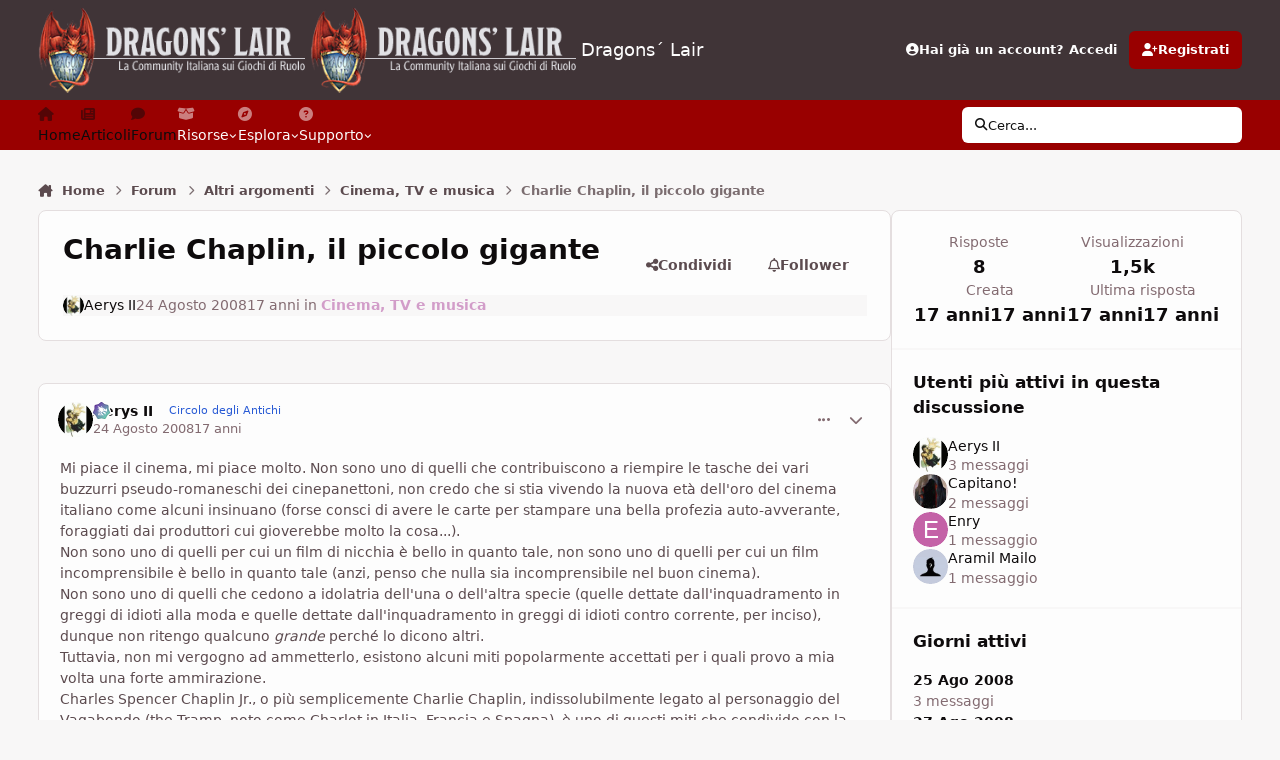

--- FILE ---
content_type: text/html;charset=UTF-8
request_url: https://www.dragonslair.it/forums/topic/9157-charlie-chaplin-il-piccolo-gigante/
body_size: 46045
content:
<!DOCTYPE html>
<html lang="it-IT" dir="ltr" 

data-ips-path="/forums/topic/9157-charlie-chaplin-il-piccolo-gigante/"
data-ips-scheme='light'
data-ips-scheme-active='light'
data-ips-scheme-default='light'
data-ips-theme="103"
data-ips-scheme-toggle="true"


    data-ips-guest


data-ips-theme-setting-change-scheme='1'
data-ips-theme-setting-link-panels='1'
data-ips-theme-setting-nav-bar-icons='1'
data-ips-theme-setting-mobile-icons-location='footer'
data-ips-theme-setting-mobile-footer-labels='1'
data-ips-theme-setting-sticky-sidebar='1'
data-ips-theme-setting-flip-sidebar='0'

data-ips-layout='default'



>
	<head data-ips-hook="head">
		<meta charset="utf-8">
		<title data-ips-hook="title">Charlie Chaplin, il piccolo gigante - Cinema, TV e musica - Dragons´ Lair</title>
		
		
		
		

		


	<script>
		(() => {
			function getCookie(n) {
				let v = `; ${document.cookie}`, parts = v.split(`; ${n}=`);
				if (parts.length === 2) return parts.pop().split(';').shift();
			}
			
			const s = getCookie('ips4_scheme_preference');
			if(!s || s === document.documentElement.getAttribute("data-ips-scheme-active")) return;
			if(s === "system"){
				document.documentElement.setAttribute('data-ips-scheme',(window.matchMedia('(prefers-color-scheme:dark)').matches)?'dark':'light');
			} else {
				document.documentElement.setAttribute("data-ips-scheme",s);
			}
			document.documentElement.setAttribute("data-ips-scheme-active",s);
		})();
	</script>

		
			

<!-- Google tag (gtag.js) -->
<script async src="https://www.googletagmanager.com/gtag/js?id=G-31GSSR5JXC"></script>
<script>
  window.dataLayer = window.dataLayer || [];
  function gtag(){dataLayer.push(arguments);}
  gtag('js', new Date());

  gtag('config', 'G-31GSSR5JXC');
</script>

<!-- adsense automatici -->
<script async src="https://pagead2.googlesyndication.com/pagead/js/adsbygoogle.js?client=ca-pub-7944502914985344"
     crossorigin="anonymous"></script>

<!-- messaggio su blocco annunci per disabilitare il blocco -->
<script async src="https://fundingchoicesmessages.google.com/i/pub-7944502914985344?ers=1" nonce="HlHXqc_x7lj9P7d9QIy8bQ"></script><script nonce="HlHXqc_x7lj9P7d9QIy8bQ">(function() {function signalGooglefcPresent() {if (!window.frames['googlefcPresent']) {if (document.body) {const iframe = document.createElement('iframe'); iframe.style = 'width: 0; height: 0; border: none; z-index: -1000; left: -1000px; top: -1000px;'; iframe.style.display = 'none'; iframe.name = 'googlefcPresent'; document.body.appendChild(iframe);} else {setTimeout(signalGooglefcPresent, 0);}}}signalGooglefcPresent();})();</script>
  
  <!-- messaggio su blocco annunci errore blocco -->
  <script>(function(){'use strict';function aa(a){var b=0;return function(){return b<a.length?{done:!1,value:a[b++]}:{done:!0}}}var ba="function"==typeof Object.defineProperties?Object.defineProperty:function(a,b,c){if(a==Array.prototype||a==Object.prototype)return a;a[b]=c.value;return a};
function ea(a){a=["object"==typeof globalThis&&globalThis,a,"object"==typeof window&&window,"object"==typeof self&&self,"object"==typeof global&&global];for(var b=0;b<a.length;++b){var c=a[b];if(c&&c.Math==Math)return c}throw Error("Cannot find global object");}var fa=ea(this);function ha(a,b){if(b)a:{var c=fa;a=a.split(".");for(var d=0;d<a.length-1;d++){var e=a[d];if(!(e in c))break a;c=c[e]}a=a[a.length-1];d=c[a];b=b(d);b!=d&&null!=b&&ba(c,a,{configurable:!0,writable:!0,value:b})}}
var ia="function"==typeof Object.create?Object.create:function(a){function b(){}b.prototype=a;return new b},l;if("function"==typeof Object.setPrototypeOf)l=Object.setPrototypeOf;else{var m;a:{var ja={a:!0},ka={};try{ka.__proto__=ja;m=ka.a;break a}catch(a){}m=!1}l=m?function(a,b){a.__proto__=b;if(a.__proto__!==b)throw new TypeError(a+" is not extensible");return a}:null}var la=l;
function n(a,b){a.prototype=ia(b.prototype);a.prototype.constructor=a;if(la)la(a,b);else for(var c in b)if("prototype"!=c)if(Object.defineProperties){var d=Object.getOwnPropertyDescriptor(b,c);d&&Object.defineProperty(a,c,d)}else a[c]=b[c];a.A=b.prototype}function ma(){for(var a=Number(this),b=[],c=a;c<arguments.length;c++)b[c-a]=arguments[c];return b}
var na="function"==typeof Object.assign?Object.assign:function(a,b){for(var c=1;c<arguments.length;c++){var d=arguments[c];if(d)for(var e in d)Object.prototype.hasOwnProperty.call(d,e)&&(a[e]=d[e])}return a};ha("Object.assign",function(a){return a||na});/*

 Copyright The Closure Library Authors.
 SPDX-License-Identifier: Apache-2.0
*/
var p=this||self;function q(a){return a};var t,u;a:{for(var oa=["CLOSURE_FLAGS"],v=p,x=0;x<oa.length;x++)if(v=v[oa[x]],null==v){u=null;break a}u=v}var pa=u&&u[610401301];t=null!=pa?pa:!1;var z,qa=p.navigator;z=qa?qa.userAgentData||null:null;function A(a){return t?z?z.brands.some(function(b){return(b=b.brand)&&-1!=b.indexOf(a)}):!1:!1}function B(a){var b;a:{if(b=p.navigator)if(b=b.userAgent)break a;b=""}return-1!=b.indexOf(a)};function C(){return t?!!z&&0<z.brands.length:!1}function D(){return C()?A("Chromium"):(B("Chrome")||B("CriOS"))&&!(C()?0:B("Edge"))||B("Silk")};var ra=C()?!1:B("Trident")||B("MSIE");!B("Android")||D();D();B("Safari")&&(D()||(C()?0:B("Coast"))||(C()?0:B("Opera"))||(C()?0:B("Edge"))||(C()?A("Microsoft Edge"):B("Edg/"))||C()&&A("Opera"));var sa={},E=null;var ta="undefined"!==typeof Uint8Array,ua=!ra&&"function"===typeof btoa;var F="function"===typeof Symbol&&"symbol"===typeof Symbol()?Symbol():void 0,G=F?function(a,b){a[F]|=b}:function(a,b){void 0!==a.g?a.g|=b:Object.defineProperties(a,{g:{value:b,configurable:!0,writable:!0,enumerable:!1}})};function va(a){var b=H(a);1!==(b&1)&&(Object.isFrozen(a)&&(a=Array.prototype.slice.call(a)),I(a,b|1))}
var H=F?function(a){return a[F]|0}:function(a){return a.g|0},J=F?function(a){return a[F]}:function(a){return a.g},I=F?function(a,b){a[F]=b}:function(a,b){void 0!==a.g?a.g=b:Object.defineProperties(a,{g:{value:b,configurable:!0,writable:!0,enumerable:!1}})};function wa(){var a=[];G(a,1);return a}function xa(a,b){I(b,(a|0)&-99)}function K(a,b){I(b,(a|34)&-73)}function L(a){a=a>>11&1023;return 0===a?536870912:a};var M={};function N(a){return null!==a&&"object"===typeof a&&!Array.isArray(a)&&a.constructor===Object}var O,ya=[];I(ya,39);O=Object.freeze(ya);var P;function Q(a,b){P=b;a=new a(b);P=void 0;return a}
function R(a,b,c){null==a&&(a=P);P=void 0;if(null==a){var d=96;c?(a=[c],d|=512):a=[];b&&(d=d&-2095105|(b&1023)<<11)}else{if(!Array.isArray(a))throw Error();d=H(a);if(d&64)return a;d|=64;if(c&&(d|=512,c!==a[0]))throw Error();a:{c=a;var e=c.length;if(e){var f=e-1,g=c[f];if(N(g)){d|=256;b=(d>>9&1)-1;e=f-b;1024<=e&&(za(c,b,g),e=1023);d=d&-2095105|(e&1023)<<11;break a}}b&&(g=(d>>9&1)-1,b=Math.max(b,e-g),1024<b&&(za(c,g,{}),d|=256,b=1023),d=d&-2095105|(b&1023)<<11)}}I(a,d);return a}
function za(a,b,c){for(var d=1023+b,e=a.length,f=d;f<e;f++){var g=a[f];null!=g&&g!==c&&(c[f-b]=g)}a.length=d+1;a[d]=c};function Aa(a){switch(typeof a){case "number":return isFinite(a)?a:String(a);case "boolean":return a?1:0;case "object":if(a&&!Array.isArray(a)&&ta&&null!=a&&a instanceof Uint8Array){if(ua){for(var b="",c=0,d=a.length-10240;c<d;)b+=String.fromCharCode.apply(null,a.subarray(c,c+=10240));b+=String.fromCharCode.apply(null,c?a.subarray(c):a);a=btoa(b)}else{void 0===b&&(b=0);if(!E){E={};c="ABCDEFGHIJKLMNOPQRSTUVWXYZabcdefghijklmnopqrstuvwxyz0123456789".split("");d=["+/=","+/","-_=","-_.","-_"];for(var e=
0;5>e;e++){var f=c.concat(d[e].split(""));sa[e]=f;for(var g=0;g<f.length;g++){var h=f[g];void 0===E[h]&&(E[h]=g)}}}b=sa[b];c=Array(Math.floor(a.length/3));d=b[64]||"";for(e=f=0;f<a.length-2;f+=3){var k=a[f],w=a[f+1];h=a[f+2];g=b[k>>2];k=b[(k&3)<<4|w>>4];w=b[(w&15)<<2|h>>6];h=b[h&63];c[e++]=g+k+w+h}g=0;h=d;switch(a.length-f){case 2:g=a[f+1],h=b[(g&15)<<2]||d;case 1:a=a[f],c[e]=b[a>>2]+b[(a&3)<<4|g>>4]+h+d}a=c.join("")}return a}}return a};function Ba(a,b,c){a=Array.prototype.slice.call(a);var d=a.length,e=b&256?a[d-1]:void 0;d+=e?-1:0;for(b=b&512?1:0;b<d;b++)a[b]=c(a[b]);if(e){b=a[b]={};for(var f in e)Object.prototype.hasOwnProperty.call(e,f)&&(b[f]=c(e[f]))}return a}function Da(a,b,c,d,e,f){if(null!=a){if(Array.isArray(a))a=e&&0==a.length&&H(a)&1?void 0:f&&H(a)&2?a:Ea(a,b,c,void 0!==d,e,f);else if(N(a)){var g={},h;for(h in a)Object.prototype.hasOwnProperty.call(a,h)&&(g[h]=Da(a[h],b,c,d,e,f));a=g}else a=b(a,d);return a}}
function Ea(a,b,c,d,e,f){var g=d||c?H(a):0;d=d?!!(g&32):void 0;a=Array.prototype.slice.call(a);for(var h=0;h<a.length;h++)a[h]=Da(a[h],b,c,d,e,f);c&&c(g,a);return a}function Fa(a){return a.s===M?a.toJSON():Aa(a)};function Ga(a,b,c){c=void 0===c?K:c;if(null!=a){if(ta&&a instanceof Uint8Array)return b?a:new Uint8Array(a);if(Array.isArray(a)){var d=H(a);if(d&2)return a;if(b&&!(d&64)&&(d&32||0===d))return I(a,d|34),a;a=Ea(a,Ga,d&4?K:c,!0,!1,!0);b=H(a);b&4&&b&2&&Object.freeze(a);return a}a.s===M&&(b=a.h,c=J(b),a=c&2?a:Q(a.constructor,Ha(b,c,!0)));return a}}function Ha(a,b,c){var d=c||b&2?K:xa,e=!!(b&32);a=Ba(a,b,function(f){return Ga(f,e,d)});G(a,32|(c?2:0));return a};function Ia(a,b){a=a.h;return Ja(a,J(a),b)}function Ja(a,b,c,d){if(-1===c)return null;if(c>=L(b)){if(b&256)return a[a.length-1][c]}else{var e=a.length;if(d&&b&256&&(d=a[e-1][c],null!=d))return d;b=c+((b>>9&1)-1);if(b<e)return a[b]}}function Ka(a,b,c,d,e){var f=L(b);if(c>=f||e){e=b;if(b&256)f=a[a.length-1];else{if(null==d)return;f=a[f+((b>>9&1)-1)]={};e|=256}f[c]=d;e&=-1025;e!==b&&I(a,e)}else a[c+((b>>9&1)-1)]=d,b&256&&(d=a[a.length-1],c in d&&delete d[c]),b&1024&&I(a,b&-1025)}
function La(a,b){var c=Ma;var d=void 0===d?!1:d;var e=a.h;var f=J(e),g=Ja(e,f,b,d);var h=!1;if(null==g||"object"!==typeof g||(h=Array.isArray(g))||g.s!==M)if(h){var k=h=H(g);0===k&&(k|=f&32);k|=f&2;k!==h&&I(g,k);c=new c(g)}else c=void 0;else c=g;c!==g&&null!=c&&Ka(e,f,b,c,d);e=c;if(null==e)return e;a=a.h;f=J(a);f&2||(g=e,c=g.h,h=J(c),g=h&2?Q(g.constructor,Ha(c,h,!1)):g,g!==e&&(e=g,Ka(a,f,b,e,d)));return e}function Na(a,b){a=Ia(a,b);return null==a||"string"===typeof a?a:void 0}
function Oa(a,b){a=Ia(a,b);return null!=a?a:0}function S(a,b){a=Na(a,b);return null!=a?a:""};function T(a,b,c){this.h=R(a,b,c)}T.prototype.toJSON=function(){var a=Ea(this.h,Fa,void 0,void 0,!1,!1);return Pa(this,a,!0)};T.prototype.s=M;T.prototype.toString=function(){return Pa(this,this.h,!1).toString()};
function Pa(a,b,c){var d=a.constructor.v,e=L(J(c?a.h:b)),f=!1;if(d){if(!c){b=Array.prototype.slice.call(b);var g;if(b.length&&N(g=b[b.length-1]))for(f=0;f<d.length;f++)if(d[f]>=e){Object.assign(b[b.length-1]={},g);break}f=!0}e=b;c=!c;g=J(a.h);a=L(g);g=(g>>9&1)-1;for(var h,k,w=0;w<d.length;w++)if(k=d[w],k<a){k+=g;var r=e[k];null==r?e[k]=c?O:wa():c&&r!==O&&va(r)}else h||(r=void 0,e.length&&N(r=e[e.length-1])?h=r:e.push(h={})),r=h[k],null==h[k]?h[k]=c?O:wa():c&&r!==O&&va(r)}d=b.length;if(!d)return b;
var Ca;if(N(h=b[d-1])){a:{var y=h;e={};c=!1;for(var ca in y)Object.prototype.hasOwnProperty.call(y,ca)&&(a=y[ca],Array.isArray(a)&&a!=a&&(c=!0),null!=a?e[ca]=a:c=!0);if(c){for(var rb in e){y=e;break a}y=null}}y!=h&&(Ca=!0);d--}for(;0<d;d--){h=b[d-1];if(null!=h)break;var cb=!0}if(!Ca&&!cb)return b;var da;f?da=b:da=Array.prototype.slice.call(b,0,d);b=da;f&&(b.length=d);y&&b.push(y);return b};function Qa(a){return function(b){if(null==b||""==b)b=new a;else{b=JSON.parse(b);if(!Array.isArray(b))throw Error(void 0);G(b,32);b=Q(a,b)}return b}};function Ra(a){this.h=R(a)}n(Ra,T);var Sa=Qa(Ra);var U;function V(a){this.g=a}V.prototype.toString=function(){return this.g+""};var Ta={};function Ua(){return Math.floor(2147483648*Math.random()).toString(36)+Math.abs(Math.floor(2147483648*Math.random())^Date.now()).toString(36)};function Va(a,b){b=String(b);"application/xhtml+xml"===a.contentType&&(b=b.toLowerCase());return a.createElement(b)}function Wa(a){this.g=a||p.document||document}Wa.prototype.appendChild=function(a,b){a.appendChild(b)};/*

 SPDX-License-Identifier: Apache-2.0
*/
function Xa(a,b){a.src=b instanceof V&&b.constructor===V?b.g:"type_error:TrustedResourceUrl";var c,d;(c=(b=null==(d=(c=(a.ownerDocument&&a.ownerDocument.defaultView||window).document).querySelector)?void 0:d.call(c,"script[nonce]"))?b.nonce||b.getAttribute("nonce")||"":"")&&a.setAttribute("nonce",c)};function Ya(a){a=void 0===a?document:a;return a.createElement("script")};function Za(a,b,c,d,e,f){try{var g=a.g,h=Ya(g);h.async=!0;Xa(h,b);g.head.appendChild(h);h.addEventListener("load",function(){e();d&&g.head.removeChild(h)});h.addEventListener("error",function(){0<c?Za(a,b,c-1,d,e,f):(d&&g.head.removeChild(h),f())})}catch(k){f()}};var $a=p.atob("aHR0cHM6Ly93d3cuZ3N0YXRpYy5jb20vaW1hZ2VzL2ljb25zL21hdGVyaWFsL3N5c3RlbS8xeC93YXJuaW5nX2FtYmVyXzI0ZHAucG5n"),ab=p.atob("WW91IGFyZSBzZWVpbmcgdGhpcyBtZXNzYWdlIGJlY2F1c2UgYWQgb3Igc2NyaXB0IGJsb2NraW5nIHNvZnR3YXJlIGlzIGludGVyZmVyaW5nIHdpdGggdGhpcyBwYWdlLg=="),bb=p.atob("RGlzYWJsZSBhbnkgYWQgb3Igc2NyaXB0IGJsb2NraW5nIHNvZnR3YXJlLCB0aGVuIHJlbG9hZCB0aGlzIHBhZ2Uu");function db(a,b,c){this.i=a;this.l=new Wa(this.i);this.g=null;this.j=[];this.m=!1;this.u=b;this.o=c}
function eb(a){if(a.i.body&&!a.m){var b=function(){fb(a);p.setTimeout(function(){return gb(a,3)},50)};Za(a.l,a.u,2,!0,function(){p[a.o]||b()},b);a.m=!0}}
function fb(a){for(var b=W(1,5),c=0;c<b;c++){var d=X(a);a.i.body.appendChild(d);a.j.push(d)}b=X(a);b.style.bottom="0";b.style.left="0";b.style.position="fixed";b.style.width=W(100,110).toString()+"%";b.style.zIndex=W(2147483544,2147483644).toString();b.style["background-color"]=hb(249,259,242,252,219,229);b.style["box-shadow"]="0 0 12px #888";b.style.color=hb(0,10,0,10,0,10);b.style.display="flex";b.style["justify-content"]="center";b.style["font-family"]="Roboto, Arial";c=X(a);c.style.width=W(80,
85).toString()+"%";c.style.maxWidth=W(750,775).toString()+"px";c.style.margin="24px";c.style.display="flex";c.style["align-items"]="flex-start";c.style["justify-content"]="center";d=Va(a.l.g,"IMG");d.className=Ua();d.src=$a;d.alt="Warning icon";d.style.height="24px";d.style.width="24px";d.style["padding-right"]="16px";var e=X(a),f=X(a);f.style["font-weight"]="bold";f.textContent=ab;var g=X(a);g.textContent=bb;Y(a,e,f);Y(a,e,g);Y(a,c,d);Y(a,c,e);Y(a,b,c);a.g=b;a.i.body.appendChild(a.g);b=W(1,5);for(c=
0;c<b;c++)d=X(a),a.i.body.appendChild(d),a.j.push(d)}function Y(a,b,c){for(var d=W(1,5),e=0;e<d;e++){var f=X(a);b.appendChild(f)}b.appendChild(c);c=W(1,5);for(d=0;d<c;d++)e=X(a),b.appendChild(e)}function W(a,b){return Math.floor(a+Math.random()*(b-a))}function hb(a,b,c,d,e,f){return"rgb("+W(Math.max(a,0),Math.min(b,255)).toString()+","+W(Math.max(c,0),Math.min(d,255)).toString()+","+W(Math.max(e,0),Math.min(f,255)).toString()+")"}function X(a){a=Va(a.l.g,"DIV");a.className=Ua();return a}
function gb(a,b){0>=b||null!=a.g&&0!=a.g.offsetHeight&&0!=a.g.offsetWidth||(ib(a),fb(a),p.setTimeout(function(){return gb(a,b-1)},50))}
function ib(a){var b=a.j;var c="undefined"!=typeof Symbol&&Symbol.iterator&&b[Symbol.iterator];if(c)b=c.call(b);else if("number"==typeof b.length)b={next:aa(b)};else throw Error(String(b)+" is not an iterable or ArrayLike");for(c=b.next();!c.done;c=b.next())(c=c.value)&&c.parentNode&&c.parentNode.removeChild(c);a.j=[];(b=a.g)&&b.parentNode&&b.parentNode.removeChild(b);a.g=null};function jb(a,b,c,d,e){function f(k){document.body?g(document.body):0<k?p.setTimeout(function(){f(k-1)},e):b()}function g(k){k.appendChild(h);p.setTimeout(function(){h?(0!==h.offsetHeight&&0!==h.offsetWidth?b():a(),h.parentNode&&h.parentNode.removeChild(h)):a()},d)}var h=kb(c);f(3)}function kb(a){var b=document.createElement("div");b.className=a;b.style.width="1px";b.style.height="1px";b.style.position="absolute";b.style.left="-10000px";b.style.top="-10000px";b.style.zIndex="-10000";return b};function Ma(a){this.h=R(a)}n(Ma,T);function lb(a){this.h=R(a)}n(lb,T);var mb=Qa(lb);function nb(a){a=Na(a,4)||"";if(void 0===U){var b=null;var c=p.trustedTypes;if(c&&c.createPolicy){try{b=c.createPolicy("goog#html",{createHTML:q,createScript:q,createScriptURL:q})}catch(d){p.console&&p.console.error(d.message)}U=b}else U=b}a=(b=U)?b.createScriptURL(a):a;return new V(a,Ta)};function ob(a,b){this.m=a;this.o=new Wa(a.document);this.g=b;this.j=S(this.g,1);this.u=nb(La(this.g,2));this.i=!1;b=nb(La(this.g,13));this.l=new db(a.document,b,S(this.g,12))}ob.prototype.start=function(){pb(this)};
function pb(a){qb(a);Za(a.o,a.u,3,!1,function(){a:{var b=a.j;var c=p.btoa(b);if(c=p[c]){try{var d=Sa(p.atob(c))}catch(e){b=!1;break a}b=b===Na(d,1)}else b=!1}b?Z(a,S(a.g,14)):(Z(a,S(a.g,8)),eb(a.l))},function(){jb(function(){Z(a,S(a.g,7));eb(a.l)},function(){return Z(a,S(a.g,6))},S(a.g,9),Oa(a.g,10),Oa(a.g,11))})}function Z(a,b){a.i||(a.i=!0,a=new a.m.XMLHttpRequest,a.open("GET",b,!0),a.send())}function qb(a){var b=p.btoa(a.j);a.m[b]&&Z(a,S(a.g,5))};(function(a,b){p[a]=function(){var c=ma.apply(0,arguments);p[a]=function(){};b.apply(null,c)}})("__h82AlnkH6D91__",function(a){"function"===typeof window.atob&&(new ob(window,mb(window.atob(a)))).start()});}).call(this);

window.__h82AlnkH6D91__("[base64]/[base64]/[base64]/[base64]");</script>

		
		
		
		
		


	<!--!Font Awesome Free 6 by @fontawesome - https://fontawesome.com License - https://fontawesome.com/license/free Copyright 2024 Fonticons, Inc.-->
	<link rel='stylesheet' href='//www.dragonslair.it/applications/core/interface/static/fontawesome/css/all.min.css?v=6.7.2'>



	<link rel='stylesheet' href='//www.dragonslair.it/static/css/core_global_framework_framework.css?v=cf3d3adfc31768431617'>

	<link rel='stylesheet' href='//www.dragonslair.it/static/css/core_global_flags.css?v=cf3d3adfc31768431617'>

	<link rel='stylesheet' href='//www.dragonslair.it/static/css/core_front_core.css?v=cf3d3adfc31768431617'>

	<link rel='stylesheet' href='//www.dragonslair.it/static/css/forums_front_forums.css?v=cf3d3adfc31768431617'>

	<link rel='stylesheet' href='//www.dragonslair.it/static/css/forums_front_topics.css?v=cf3d3adfc31768431617'>


<!-- Content Config CSS Properties -->
<style id="contentOptionsCSS">
    :root {
        --i-embed-max-width: 500px;
        --i-embed-default-width: 500px;
        --i-embed-media-max-width: 100%;
    }
</style>



	
	
		<style id="headCSS">
			
.app_cms_pagebuildertext_fccc95 {

}
		</style>
	
	<style id="themeVariables">
		
			:root{

--light__i-primary: hsl(0 100% 30%);
--light__i-primary-relative-l: 17;
--light__i-secondary: hsl(0 67% 18%);
--light__i-secondary-relative-l: 13;
--light__i-base-l: 96;
--light__i-base-c: 10;
--light__i-base-h: 25;
--set__i-default-scheme: light;
--set__i-logo--he: 85;
--set__logo-light: url('https://www.dragonslair.it/uploads/monthly_2025_03/logo_bianco_08b2a4.png');
--set__mobile-logo-light: url('https://www.dragonslair.it/uploads/monthly_2025_03/logo_bianco_a5af45.png');
--set__logo-dark: url('https://www.dragonslair.it/uploads/monthly_2025_03/logo_bianco_14f667.png');
--set__mobile-logo-dark: url('https://www.dragonslair.it/uploads/monthly_2025_03/logo_bianco_e47bd6.png');
--set__i-position-navigation: 7;
--set__i-position-breadcrumb: 10;
--set__i-nav-bar-icons: 1;
--light__i-headerSecondary--ba-co: var(--i-primary-dark);
--light__i-headerMobile--ba-co: var(--i-base-contrast_5);
--light__i-headerMobile--co: var(--i-base_2);
--dark__i-primary: hsl(0 100% 30%);
--dark__i-primary-relative-l: 17;

}
		
	</style>

	
		<style id="themeCustomCSS">
			 .ipsPageHeader__row .ipsRichText mark{border-radius:6px;padding-inline:0.5em;line-height:2em;}.ipsPageHeader__row .ipsRichText mark{padding-block:0.05lh;}.ipsRichText--user [style*="color:"]{color:inherit !important;}.ipsRichText--user [style*="background"]{background:transparent !important;}#chatContentIframe{background:#ffffff;}.h1_dl{font-size:34px;font-weight:bold;text-transform:uppercase;color:#7575d1;line-height:normal;margin-bottom:0px;}.h2_dl{font-size:28px;font-weight:bold;color:#990000;line-height:normal;margin-bottom:0px;}.h3_dl{font-size:20px;font-weight:bold;color:#8065a3;line-height:normal;margin-bottom:0px;}.buttonDL{margin-left:33px;padding:.2em 10px;display:inline-block;position:relative;z-index:100;font-family:Inter, Arial, helvetica, sans-serif;}.buttonDL:before{content:"";width:30px;background-image:url(https://www.dragonslair.it/images/arrow.png)!important;position:absolute;top:0;bottom:0;left:-33px;}.buttonDL, .buttonDL:before{color:#fff !important;font-weight:700;text-decoration:none!important;text-transform:uppercase;background:#140c0a 50% 50% no-repeat;background-size:auto !important;-webkit-transition-property:-webkit-box-shadow, background-color;-webkit-transition-duration:.25s;-webkit-transition-timing-function:ease-in-out;-moz-transition-property:-moz-box-shadow, background-color;-moz-transition-duration:.25s;-moz-transition-timing-function:ease-in-out;transition-property:box-shadow, background-color;transition-duration:.25s;transition-timing-function:ease-in-out;}.buttonDL:hover, .buttonDL:hover:before{color:#fff !important;background-color:#9d0a0e !important;-webkit-box-shadow:0 0 5px rgba(0,0,0,.7);-moz-box-shadow:0 0 5px rgba(0,0,0,.7);box-shadow:0 0 5px rgba(0,0,0,.7);}a.link_dl:link{background:#333;color:#fff!important;padding:4px 10px;text-decoration:none;font-style:normal;text-transform:uppercase;}a.link_dl:hover{background:#990000!important;color:#fff;padding:4px 10px;text-decoration:none;font-style:normal;text-transform:uppercase;}a.link_dl:visited{background:#333;color:#fff!important;padding:4px 10px;text-decoration:none;font-style:normal;text-transform:uppercase;}a.link_dl2{text-decoration:none;padding:1px 5px;color:#990000;border:0px;}a.link_dl2:hover{color:#990000;background:#efcdc4;}blockquote.cita1{display:block;background:#fafafa;padding:15px 20px 15px 45px;margin:30px 0px 30px 20px;position:relative;font-family:Georgia, serif;font-size:16px;line-height:1.5;color:#666;text-align:justify;border-left:10px solid #B0AC99;border-right:2px solid #B0AC99;}blockquote.cita1:before{content:"\201C";font-family:Georgia, serif;font-size:64px;font-weight:bold;color:#999;position:absolute;left:10px;top:-5px;}blockquote.cita1:after{content:"";}blockquote.cita1 em{font-style:italic;}@media screen and (max-width:767px){blockquote.cita1{margin:30px 0px;}}span.pulled-right{display:block;float:right;padding:0 0 0 10px;margin:0 0 10px 20px;width:250px;text-align:right;color:#990000;border-left:4px solid #999;font-family:Georgia, serif;font-size:18px;line-height:1.5;font-style:italic;}@media screen and (max-width:767px){span.pulled-right{padding:10px 0;margin:20px 0;width:100%;text-align:center;border-left:0px;}}span.pulled-left{display:block;float:left;padding:0 10px 0 0;margin:0 20px 10px 0;width:250px;text-align:left;color:#990000;border-right:4px solid #999;font-family:Georgia, serif;font-size:18px;line-height:1.5;font-style:italic;}@media screen and (max-width:767px){span.pulled-left{padding:10px 0;margin:20px 0;width:100%;text-align:center;color:#990000;border-right:0px;}}hr.style1{border:0;height:2px;background-image:linear-gradient(to right, rgba(133, 133, 133, 0), rgba(133, 133, 133, 0.75), rgba(133, 133, 133, 0));text-align:center;width:60%;display:block;margin:30px auto;}table{background-color:#fff;border-collapse:collapse;font-family:Arial, Helvetica, sans-serif}.dcf-table tbody, .dcf-table thead{font-size:.84em}.dcf-table tfoot{font-size:.75em}.dcf-table tbody{border-bottom:1px solid #e3e3e2;border-top:1px solid #e3e3e2}.dcf-table td, .dcf-table th{padding-right:1.78em}.dcf-table-bordered, .dcf-table-bordered td, .dcf-table-bordered th{border:1px solid #e3e3e2}.dcf-table-bordered td, .dcf-table-bordered th, .dcf-table-striped td, .dcf-table-striped th{padding-left:1em;padding-right:1em}.dcf-table-bordered tr:not(:last-child), .dcf-table-striped tr:not(:last-child){border-bottom:1px solid #e3e3e2}.dcf-table-striped tbody tr:nth-of-type(2n){background-color:#f6f6f5}.dcf-table thead td, .dcf-table thead th{padding-bottom:.75em;vertical-align:bottom}.dcf-table tbody td, .dcf-table tbody th, .dcf-table tfoot td, .dcf-table tfoot th{padding-top:.75em;vertical-align:top}.dcf-table tbody td, .dcf-table tbody th{padding-bottom:.75em}.dcf-table-bordered thead th{padding-top:1.33em}.dcf-wrapper-table-scroll{left:50%;margin-left:-50vw;margin-right:-50vw;overflow-x:auto;-webkit-overflow-scrolling:touch;padding-bottom:1em;position:relative;right:50%;width:100vw}@media only screen and (max-width:42.09em){.dcf-table-responsive thead{clip:rect(0 0 0 0);-webkit-clip-path:inset(50%);clip-path:inset(50%);height:1px;overflow:hidden;position:absolute;width:1px;white-space:nowrap}.dcf-table-responsive tr{display:block}.dcf-table-responsive td{-webkit-column-gap:3.16vw;-moz-column-gap:3.16vw;column-gap:3.16vw;display:-ms-grid;display:grid;-ms-grid-columns:1fr 2fr;grid-template-columns:1fr 2fr;text-align:left!important}.dcf-table-responsive.dcf-table-bordered, .dcf-table-responsive.dcf-table-bordered thead th{border-width:0}.dcf-table-responsive.dcf-table-bordered tbody td{border-top-width:0}.dcf-table-responsive:not(.dcf-table-bordered) tbody tr{padding-bottom:.75em}.dcf-table-responsive:not(.dcf-table-bordered) tbody td{padding-bottom:0}.dcf-table-responsive:not(.dcf-table-bordered):not(.dcf-table-striped) tbody td{padding-right:0}.dcf-table-responsive.dcf-table-bordered tbody tr:last-child td:last-child{border-bottom-width:0}.dcf-table-responsive tbody td:before{content:attr(data-label);float:left;font-weight:700;padding-right:1.78em}}#stats5e{text-align:center!important;font-size:14px!important;line-height:1.3em;box-sizing:border-box;max-width:100%;}.stats5e{text-align:center!important;font-size:14px!important;line-height:1.3em;box-sizing:border-box;max-width:100%;}.stats5e ol{font-family:Inter, Roboto, 'Myriad Pro', Calibri, Helvetica, Arial, sans-serif!important;font-size:14px!important;line-height:1.3em;}.stat-block.wide p{font-family:Inter, Roboto, 'Myriad Pro', Calibri, Helvetica, Arial, sans-serif!important;font-size:14px!important;}.stat-block p{font-family:Inter, Roboto, 'Myriad Pro', Calibri, Helvetica, Arial, sans-serif!important;font-size:14px!important;}.stat-block{text-align:left;margin:20px;display:inline-block;vertical-align:top;width:17%;min-width:380px;background:#FDF1DC;padding:5px 10px 20px;box-shadow:0 0 1.5em #867453;}.stat-block.wide{width:50%;min-width:680px;text-align:center;}.stat-block.wide .section-left, .stat-block.wide .section-right{display:inline-block;vertical-align:top;width:48%;text-align:left;}.stat-block.wide .section-left{margin-right:1.5%;}.stat-block.wide .section-right{margin-left:1.5%;}@media screen and (max-width:1100px){.stat-block.wide{min-width:380px;}.stat-block.wide .section-left, .stat-block.wide .section-right{display:block;width:100%;}.stat-block.wide .section-left{margin:0;}.stat-block.wide .section-right{margin:0;}}.orange-border{display:block;background:#E69A28;border:1px solid #000;height:5px;padding:0 10px 0;margin:-10px -10px 0;box-sizing:initial;}.orange-border.bottom{margin:15px -10px -20px;}.tapered-rule{display:block;width:100%;height:5px;border:none;color:#922610;fill:#922610;stroke:#922610;}.creature-heading h1{font-family:Inter, Merriweather, 'Libre Baskerville', 'Lora', 'Calisto MT', 'Bookman Old Style', Bookman, 'Goudy Old Style', Garamond, 'Hoefler Text', 'Bitstream Charter', Georgia, serif;color:#922610;font-size:23px;line-height:1.2em;margin:10px 0 0;letter-spacing:1px;font-variant:small-caps;font-weight:bold;}.creature-heading h2{font-weight:normal;font-style:italic;font-size:12px;line-height:1.2em;margin:0 0 10px;}.property-line h4, .property-line p{display:inline;margin:0;color:#922610;font-size:13.5px;line-height:1.2em;}.property-line h4{color:#7A200D;}.property-line{text-indent:-1em;padding-left:1.1em;line-height:1.4em;}.property-line.first{margin:8px 0 0}.property-line.last{margin:0 0 10px;}.abilities{text-align:center;color:#922610;}.abilities > div{display:inline-block;vertical-align:middle;width:15.5%;min-width:40px;font-size:12px;line-height:1em;}.abilities h4{margin:10px 0 2px;font-size:14px;line-height:1.2em;text-transform:uppercase;color:#7A200D;}.abilities p{margin:0 0 10px;line-height:1.2em;}.property-block h4, .property-block p{font-size:13.5px;line-height:1.2em;display:inline;margin:0;}.property-block h4{font-style:italic;}.property-block{padding:10px 2px 0;}.actions h3{border-bottom:1px solid #7A200D;color:#7A200D;font-size:21px;font-variant:small-caps;font-weight:normal;letter-spacing:1px;margin:20px 0 0;padding:0 0 10px;text-indent:5px;}.actions{margin:0 0 20px;}.actions:last-child{margin:0;}@media print{.orange-border{display:none;}.stat-block, .stat-block.wide, .stat-block.wide .section-left, .stat-block.wide .section-right, .property-line, .property-block{width:100%;display:block;}.stat-block.wide .section-left{margin:0;}.stat-block.wide .section-right{margin:0;}.stat-block{width:40%;display:inline-block;vertical-align:top;}.stat-block.wide{page-break-after:always;}}@media screen and (max-width:575px){.stat-block{margin:20px 0;}}
		</style>
	

	


		



	<meta name="viewport" content="width=device-width, initial-scale=1, viewport-fit=cover">
	<meta name="apple-mobile-web-app-status-bar-style" content="black-translucent">
	
	
		
		
			<meta property="og:image" content="https://www.dragonslair.it/uploads/monthly_2018_05/953600291_logodlshareonfb.jpg.63666ffc821b3172d4d72d4c1fe2fa5a.jpg">
		
	
	
		<meta name="twitter:card" content="summary_large_image">
	
	
		
			<meta name="twitter:site" content="@dragonslair_it">
		
	
	
		
			
				
					<meta property="og:title" content="Charlie Chaplin, il piccolo gigante">
				
			
		
	
		
			
				
					<meta property="og:type" content="website">
				
			
		
	
		
			
				
					<meta property="og:url" content="https://www.dragonslair.it/forums/topic/9157-charlie-chaplin-il-piccolo-gigante/">
				
			
		
	
		
			
				
					<meta name="description" content="Mi piace il cinema, mi piace molto. Non sono uno di quelli che contribuiscono a riempire le tasche dei vari buzzurri pseudo-romaneschi dei cinepanettoni, non credo che si stia vivendo la nuova età dell&#039;oro del cinema italiano come alcuni insinuano (forse consci di avere le carte per stampare una ...">
				
			
		
	
		
			
				
					<meta property="og:description" content="Mi piace il cinema, mi piace molto. Non sono uno di quelli che contribuiscono a riempire le tasche dei vari buzzurri pseudo-romaneschi dei cinepanettoni, non credo che si stia vivendo la nuova età dell&#039;oro del cinema italiano come alcuni insinuano (forse consci di avere le carte per stampare una ...">
				
			
		
	
		
			
				
					<meta property="og:updated_time" content="2008-08-28T15:35:40Z">
				
			
		
	
		
			
				
					<meta name="keywords" content="film">
				
			
		
	
		
			
				
					<meta property="og:site_name" content="Dragons´ Lair">
				
			
		
	
		
			
				
					<meta property="og:locale" content="it_IT">
				
			
		
	
	
		
			<link rel="canonical" href="https://www.dragonslair.it/forums/topic/9157-charlie-chaplin-il-piccolo-gigante/">
		
	
	<link rel="alternate" type="application/rss+xml" title="Dragons&#039; Lair - Articoli" href="https://www.dragonslair.it/rss/1-dragons-lair-articles.xml/"><link rel="alternate" type="application/rss+xml" title="Dragons&#039; Lair Blog" href="https://www.dragonslair.it/rss/2-dragons-lair-blogs.xml/">
	
	
	
	<link rel="manifest" href="https://www.dragonslair.it/manifest.webmanifest/">
	
		<meta name="theme-color" content="#ffffff">
	
	
		<link rel="mask-icon" href="https://www.dragonslair.it/uploads/monthly_2019_12/dl_svg.a17d8326b5471bcdcbe03833d4e13e38?v=1754400155" color="#ffffff">
	

	
	
		
	
		
	
		
	
		
	
		
	
		
	
		
	
		
	
		
	
		
	
		
	
		
	
		
	
		
	
		
	
		
	
		
	
		
	
		
	
		
	
		
	
		
	
		
	
		
			<link rel="apple-touch-icon" href="https://www.dragonslair.it/uploads/monthly_2025_08/apple-touch-icon-180x180.png?v=1754400155">
		
	

	
	


		

	
	<link rel='icon' href='https://www.dragonslair.it/uploads/monthly_2019_12/dl_48.png' type="image/png">

	</head>
	<body data-ips-hook="body" class="ipsApp ipsApp_front " data-contentClass="IPS\forums\Topic" data-controller="core.front.core.app" data-pageApp="forums" data-pageLocation="front" data-pageModule="forums" data-pageController="topic" data-id="9157" >
		<a href="#ipsLayout__main" class="ipsSkipToContent">Vai al contenuto</a>
		
		
		

<i-pull-to-refresh aria-hidden="true">
	<div class="iPullToRefresh"></div>
</i-pull-to-refresh>
		


	<i-pwa-install id="ipsPwaInstall">
		
		
			
		
			
		
			
		
			
		
			
		
			
		
			
		
			
		
			
		
			
		
			
		
			
		
			
		
			
		
			
		
			
		
			
		
			
		
			
		
			
		
			
		
			
		
			
		
			
				<img src="https://www.dragonslair.it/uploads/monthly_2025_08/apple-touch-icon-180x180.png" alt="" width="180" height="180" class="iPwaInstall__icon">
			
		
		<div class="iPwaInstall__content">
			<div class="iPwaInstall__title">Visualizza nell'app</div>
			<p class="iPwaInstall__desc">Un modo migliore per navigare. <strong>Scopri di più</strong>.</p>
		</div>
		<button type="button" class="iPwaInstall__learnMore" popovertarget="iPwaInstall__learnPopover">Maggiori informazioni</button>
		<button type="button" class="iPwaInstall__dismiss" id="iPwaInstall__dismiss"><span aria-hidden="true">&times;</span><span class="ipsInvisible">Ignora</span></button>
	</i-pwa-install>
	
	<i-card popover id="iPwaInstall__learnPopover">
		<button class="iCardDismiss" type="button" tabindex="-1" popovertarget="iPwaInstall__learnPopover" popovertargetaction="hide">Close</button>
		<div class="iCard">
			<div class="iCard__content iPwaInstallPopover">
				<div class="i-flex i-gap_2">
					
						
					
						
					
						
					
						
					
						
					
						
					
						
					
						
					
						
					
						
					
						
					
						
					
						
					
						
					
						
					
						
					
						
					
						
					
						
					
						
					
						
					
						
					
						
					
						
							<img src="https://www.dragonslair.it/uploads/monthly_2025_08/apple-touch-icon-180x180.png" alt="" width="180" height="180" class="iPwaInstallPopover__icon">
						
					
					<div class="i-flex_11 i-align-self_center">
						<div class="i-font-weight_700 i-color_hard">Dragons´ Lair</div>
						<p>Un'app a schermo intero sulla tua schermata principale con notifiche push, badge e molto altro.</p>
					</div>
				</div>

				<div class="iPwaInstallPopover__ios">
					<div class="iPwaInstallPopover__title">
						<svg xmlns="http://www.w3.org/2000/svg" viewBox="0 0 384 512"><path d="M318.7 268.7c-.2-36.7 16.4-64.4 50-84.8-18.8-26.9-47.2-41.7-84.7-44.6-35.5-2.8-74.3 20.7-88.5 20.7-15 0-49.4-19.7-76.4-19.7C63.3 141.2 4 184.8 4 273.5q0 39.3 14.4 81.2c12.8 36.7 59 126.7 107.2 125.2 25.2-.6 43-17.9 75.8-17.9 31.8 0 48.3 17.9 76.4 17.9 48.6-.7 90.4-82.5 102.6-119.3-65.2-30.7-61.7-90-61.7-91.9zm-56.6-164.2c27.3-32.4 24.8-61.9 24-72.5-24.1 1.4-52 16.4-67.9 34.9-17.5 19.8-27.8 44.3-25.6 71.9 26.1 2 49.9-11.4 69.5-34.3z"/></svg>
						<span>Per installare questa app su iOS e iPadOS</span>
					</div>
					<ol class="ipsList ipsList--bullets i-color_soft i-margin-top_2">
						<li>Tocca l'icona <svg xmlns='http://www.w3.org/2000/svg' viewBox='0 0 416 550.4' class='iPwaInstallPopover__svg'><path d='M292.8 129.6 208 44.8l-84.8 84.8-22.4-22.4L208 0l107.2 107.2-22.4 22.4Z'/><path d='M192 22.4h32v336h-32v-336Z'/><path d='M368 550.4H48c-27.2 0-48-20.8-48-48v-288c0-27.2 20.8-48 48-48h112v32H48c-9.6 0-16 6.4-16 16v288c0 9.6 6.4 16 16 16h320c9.6 0 16-6.4 16-16v-288c0-9.6-6.4-16-16-16H256v-32h112c27.2 0 48 20.8 48 48v288c0 27.2-20.8 48-48 48Z'/></svg>  di condivisione in Safari.</li>
						<li>Scorri il menu e tocca <strong>Aggiungi alla schermata Home</strong>.</li>
						<li>Tocca <strong>Aggiungi</strong> nell'angolo in alto a destra.</li>
					</ol>
				</div>
				<div class="iPwaInstallPopover__android">
					<div class="iPwaInstallPopover__title">
						<svg xmlns="http://www.w3.org/2000/svg" viewBox="0 0 576 512"><path d="M420.6 301.9a24 24 0 1 1 24-24 24 24 0 0 1 -24 24m-265.1 0a24 24 0 1 1 24-24 24 24 0 0 1 -24 24m273.7-144.5 47.9-83a10 10 0 1 0 -17.3-10h0l-48.5 84.1a301.3 301.3 0 0 0 -246.6 0L116.2 64.5a10 10 0 1 0 -17.3 10h0l47.9 83C64.5 202.2 8.2 285.6 0 384H576c-8.2-98.5-64.5-181.8-146.9-226.6"/></svg>
						<span>Per installare questa app su Android</span>
					</div>
					<ol class="ipsList ipsList--bullets i-color_soft i-margin-top_2">
						<li>Tocca il menu con i 3 puntini (⋮) nell'angolo in alto a destra del browser.</li>
						<li>Tocca <strong>Aggiungi alla schermata Home</strong> oppure <strong>Installa app</strong>.</li>
						<li>Conferma toccando <strong>Installa</strong>.</li>
					</ol>
				</div>
			</div>
		</div>
	</i-card>

		
		<div class="ipsLayout" id="ipsLayout" data-ips-hook="layout">
			
			<div class="ipsLayout__app" data-ips-hook="app">
				
				<div data-ips-hook="mobileHeader" class="ipsMobileHeader ipsResponsive_header--mobile">
					
<a href="https://www.dragonslair.it/" data-ips-hook="logo" class="ipsLogo ipsLogo--mobile" accesskey="1">
	
		

    
    
    
    <picture class='ipsLogo__image ipsLogo__image--light'>
        <source srcset="[data-uri]" media="(min-width: 980px)">
        <img src="https://www.dragonslair.it/uploads/monthly_2025_03/logo_bianco_ac11de.png" width="319" height="100" alt='Dragons´ Lair' data-ips-theme-image='mobile-logo-light'>
    </picture>

		

    
    
    
    <picture class='ipsLogo__image ipsLogo__image--dark'>
        <source srcset="[data-uri]" media="(min-width: 980px)">
        <img src="https://www.dragonslair.it/uploads/monthly_2025_03/logo_bianco_bf8653.png" width="319" height="100" alt='Dragons´ Lair' data-ips-theme-image='mobile-logo-dark'>
    </picture>

	
  	<div class="ipsLogo__text">
		<span class="ipsLogo__name" data-ips-theme-text="set__i-logo-text">Dragons&acute; Lair</span>
		
			<span class="ipsLogo__slogan" data-ips-theme-text="set__i-logo-slogan"></span>
		
	</div>
</a>
					
<ul data-ips-hook="mobileNavHeader" class="ipsMobileNavIcons ipsResponsive_header--mobile">
	
		<li data-el="guest">
			<button type="button" class="ipsMobileNavIcons__button ipsMobileNavIcons__button--primary" aria-controls="ipsOffCanvas--guest" aria-expanded="false" data-ipscontrols>
				<span>Accedi</span>
			</button>
		</li>
	
	
	
		
	
    
	
	
</ul>
				</div>
				
				


				
					
<nav class="ipsBreadcrumb ipsBreadcrumb--mobile ipsResponsive_header--mobile" aria-label="Breadcrumbs" >
	<ol itemscope itemtype="https://schema.org/BreadcrumbList" class="ipsBreadcrumb__list">
		<li itemprop="itemListElement" itemscope itemtype="https://schema.org/ListItem">
			<a title="Home" href="https://www.dragonslair.it/" itemprop="item">
				<i class="fa-solid fa-house-chimney"></i> <span itemprop="name">Home</span>
			</a>
			<meta itemprop="position" content="1">
		</li>
		
		
		
			
				<li itemprop="itemListElement" itemscope itemtype="https://schema.org/ListItem">
					<a href="https://www.dragonslair.it/forums/" itemprop="item">
						<span itemprop="name">Forum </span>
					</a>
					<meta itemprop="position" content="2">
				</li>
			
			
		
			
				<li itemprop="itemListElement" itemscope itemtype="https://schema.org/ListItem">
					<a href="https://www.dragonslair.it/forums/forum/7-altri-argomenti/" itemprop="item">
						<span itemprop="name">Altri argomenti </span>
					</a>
					<meta itemprop="position" content="3">
				</li>
			
			
		
			
				<li itemprop="itemListElement" itemscope itemtype="https://schema.org/ListItem">
					<a href="https://www.dragonslair.it/forums/forum/27-cinema-tv-e-musica/" itemprop="item">
						<span itemprop="name">Cinema, TV e musica </span>
					</a>
					<meta itemprop="position" content="4">
				</li>
			
			
		
			
				<li aria-current="location" itemprop="itemListElement" itemscope itemtype="https://schema.org/ListItem">
					<span itemprop="name">Charlie Chaplin, il piccolo gigante</span>
					<meta itemprop="position" content="5">
				</li>
			
			
		
	</ol>
	<ul class="ipsBreadcrumb__feed" data-ips-hook="feed">
		
		<li >
			<a data-action="defaultStream" href="https://www.dragonslair.it/discover/" ><i class="fa-regular fa-file-lines"></i> <span data-role="defaultStreamName">Tutte le attività</span></a>
		</li>
	</ul>
</nav>
				
				
					<header data-ips-hook="header" class="ipsHeader ipsResponsive_header--desktop">
						
						
							<div data-ips-hook="primaryHeader" class="ipsHeader__primary" >
								<div class="ipsWidth ipsHeader__align">
									<div data-ips-header-position="4" class="ipsHeader__start">


	
		<div data-ips-header-content='logo'>
			<!-- logo -->
			
				
<a href="https://www.dragonslair.it/" data-ips-hook="logo" class="ipsLogo ipsLogo--desktop" accesskey="1">
	
		

    
    
    
    <picture class='ipsLogo__image ipsLogo__image--light'>
        <source srcset="[data-uri]" media="(max-width: 979px)">
        <img src="https://www.dragonslair.it/uploads/monthly_2025_03/logo_bianco_e65d24.png" width="319" height="100" alt='Dragons´ Lair' data-ips-theme-image='logo-light'>
    </picture>

		

    
    
    
    <picture class='ipsLogo__image ipsLogo__image--dark'>
        <source srcset="[data-uri]" media="(max-width: 979px)">
        <img src="https://www.dragonslair.it/uploads/monthly_2025_03/logo_bianco_069241.png" width="319" height="100" alt='Dragons´ Lair' data-ips-theme-image='logo-dark'>
    </picture>

	
  	<div class="ipsLogo__text">
		<span class="ipsLogo__name" data-ips-theme-text="set__i-logo-text">Dragons&acute; Lair</span>
		
			<span class="ipsLogo__slogan" data-ips-theme-text="set__i-logo-slogan"></span>
		
	</div>
</a>
			
			
			    
			    
			    
			    
			
		</div>
	

	

	

	

	
</div>
									<div data-ips-header-position="5" class="ipsHeader__center">


	

	

	

	

	
</div>
									<div data-ips-header-position="6" class="ipsHeader__end">


	

	

	
		<div data-ips-header-content='user'>
			<!-- user -->
			
			
			    
			    
				    

	<ul id="elUserNav" data-ips-hook="userBarGuest" class="ipsUserNav ipsUserNav--guest">
        
		
        
        
        
            
            <li id="elSignInLink" data-el="sign-in">
                <button type="button" id="elUserSignIn" popovertarget="elUserSignIn_menu" class="ipsUserNav__link">
                	<i class="fa-solid fa-circle-user"></i>
                	<span class="ipsUserNav__text">Hai già un account? Accedi</span>
                </button>                
                
<i-dropdown popover id="elUserSignIn_menu">
	<div class="iDropdown">
		<form accept-charset='utf-8' method='post' action='https://www.dragonslair.it/login/'>
			<input type="hidden" name="csrfKey" value="d2007eeb9192ec82dd47461d1fe3a1d7">
			<input type="hidden" name="ref" value="aHR0cHM6Ly93d3cuZHJhZ29uc2xhaXIuaXQvZm9ydW1zL3RvcGljLzkxNTctY2hhcmxpZS1jaGFwbGluLWlsLXBpY2NvbG8tZ2lnYW50ZS8=">
			<div data-role="loginForm">
				
				
				
					<div class='ipsColumns ipsColumns--lines'>
						<div class='ipsColumns__primary' id='elUserSignIn_internal'>
							
<div class="">
	<h4 class="ipsTitle ipsTitle--h3 i-padding_2 i-padding-bottom_0 i-color_hard">Accedi</h4>
	<ul class='ipsForm ipsForm--vertical ipsForm--login-popup'>
		<li class="ipsFieldRow ipsFieldRow--noLabel ipsFieldRow--fullWidth">
			<label class="ipsFieldRow__label" for="login_popup_email">Indirizzo email</label>
			<div class="ipsFieldRow__content">
                <input type="email" class='ipsInput ipsInput--text' placeholder="Indirizzo email" name="auth" autocomplete="email" id='login_popup_email'>
			</div>
		</li>
		<li class="ipsFieldRow ipsFieldRow--noLabel ipsFieldRow--fullWidth">
			<label class="ipsFieldRow__label" for="login_popup_password">Password</label>
			<div class="ipsFieldRow__content">
				<input type="password" class='ipsInput ipsInput--text' placeholder="Password" name="password" autocomplete="current-password" id='login_popup_password'>
			</div>
		</li>
		<li class="ipsFieldRow ipsFieldRow--checkbox">
			<input type="checkbox" name="remember_me" id="remember_me_checkbox_popup" value="1" checked class="ipsInput ipsInput--toggle">
			<div class="ipsFieldRow__content">
				<label class="ipsFieldRow__label" for="remember_me_checkbox_popup">Ricordami</label>
				<div class="ipsFieldRow__desc">Non consigliato su computer condivisi</div>
			</div>
		</li>
		<li class="ipsSubmitRow">
			<button type="submit" name="_processLogin" value="usernamepassword" class="ipsButton ipsButton--primary i-width_100p">Accedi</button>
			
				<p class="i-color_soft i-link-color_inherit i-font-weight_500 i-font-size_-1 i-margin-top_2">
					
						<a href='https://www.dragonslair.it/lostpassword/' data-ipsDialog data-ipsDialog-title='Hai dimenticato la tua password?'>
					
					Hai dimenticato la tua password?</a>
				</p>
			
		</li>
	</ul>
</div>
						</div>
						<div class='ipsColumns__secondary i-basis_280'>
							<div id='elUserSignIn_external'>
								<p class='ipsTitle ipsTitle--h3 i-padding_2 i-padding-bottom_0 i-color_soft'>Oppure accedi con...</p>
								<div class='i-grid i-gap_2 i-padding_2'>
									
										<div>
											

<button type="submit" name="_processLogin" value="9" class='ipsSocial ipsSocial--google' style="background-color: #4285F4">
	
		<span class='ipsSocial__icon'>
			
				
					<svg xmlns="http://www.w3.org/2000/svg" viewBox="0 0 488 512"><path d="M488 261.8C488 403.3 391.1 504 248 504 110.8 504 0 393.2 0 256S110.8 8 248 8c66.8 0 123 24.5 166.3 64.9l-67.5 64.9C258.5 52.6 94.3 116.6 94.3 256c0 86.5 69.1 156.6 153.7 156.6 98.2 0 135-70.4 140.8-106.9H248v-85.3h236.1c2.3 12.7 3.9 24.9 3.9 41.4z"/></svg>
				
			
		</span>
		<span class='ipsSocial__text'>Accedi con Google</span>
	
</button>
										</div>
									
										<div>
											

<button type="submit" name="_processLogin" value="7" class='ipsSocial ipsSocial--microsoft' style="background-color: #008b00">
	
		<span class='ipsSocial__icon'>
			
				
					<svg xmlns="http://www.w3.org/2000/svg" viewBox="0 0 448 512"><path d="M0 32h214.6v214.6H0V32zm233.4 0H448v214.6H233.4V32zM0 265.4h214.6V480H0V265.4zm233.4 0H448V480H233.4V265.4z"/></svg>
				
			
		</span>
		<span class='ipsSocial__text'>Accedi con Microsoft</span>
	
</button>
										</div>
									
										<div>
											

<button type="submit" name="_processLogin" value="6" class='ipsSocial ipsSocial--twitter' style="background-color: #000000">
	
		<span class='ipsSocial__icon'>
			
				
					<svg xmlns="http://www.w3.org/2000/svg" viewBox="0 0 512 512"><path d="M389.2 48h70.6L305.6 224.2 487 464H345L233.7 318.6 106.5 464H35.8L200.7 275.5 26.8 48H172.4L272.9 180.9 389.2 48zM364.4 421.8h39.1L151.1 88h-42L364.4 421.8z"/></svg>
				
			
		</span>
		<span class='ipsSocial__text'>Accedi con X</span>
	
</button>
										</div>
									
										<div>
											

<button type="submit" name="_processLogin" value="10" class='ipsSocial ipsSocial--facebook' style="background-color: #3a579a">
	
		<span class='ipsSocial__icon'>
			
				
					<svg xmlns="http://www.w3.org/2000/svg" viewBox="0 0 320 512"><path d="M80 299.3V512H196V299.3h86.5l18-97.8H196V166.9c0-51.7 20.3-71.5 72.7-71.5c16.3 0 29.4 .4 37 1.2V7.9C291.4 4 256.4 0 236.2 0C129.3 0 80 50.5 80 159.4v42.1H14v97.8H80z"/></svg>
				
			
		</span>
		<span class='ipsSocial__text'>Accedi con Facebook</span>
	
</button>
										</div>
									
								</div>
							</div>
						</div>
					</div>
				
			</div>
		</form>
	</div>
</i-dropdown>
            </li>
            
        
		
			<li data-el="sign-up">
				
					<a href="https://www.dragonslair.it/register/" class="ipsUserNav__link ipsUserNav__link--sign-up" data-ipsdialog data-ipsdialog-size="narrow" data-ipsdialog-title="Registrati"  id="elRegisterButton">
						<i class="fa-solid fa-user-plus"></i>
						<span class="ipsUserNav__text">Registrati</span>
					</a>
				
			</li>
		
		
	</ul>

			    
			    
			    
			
		</div>
	

	

	
</div>
								</div>
							</div>
						
						
							<div data-ips-hook="secondaryHeader" class="ipsHeader__secondary" >
								<div class="ipsWidth ipsHeader__align">
									<div data-ips-header-position="7" class="ipsHeader__start">


	

	
		<div data-ips-header-content='navigation'>
			<!-- navigation -->
			
			
			    
				    


<nav data-ips-hook="navBar" class="ipsNav" aria-label="Primary">
	<i-navigation-menu>
		<ul class="ipsNavBar" data-role="menu">
			


	
		
		
		
		<li  data-id="18"  data-navApp="cms" data-navExt="Pages" >
			
			
				
					<a href="https://www.dragonslair.it"  data-navItem-id="18" >
						<span class="ipsNavBar__icon" aria-hidden="true">
							
								<i class="fa-solid fa-house"></i>
							
						</span>
						<span class="ipsNavBar__text">
							<span class="ipsNavBar__label">Home</span>
						</span>
					</a>
				
			
		</li>
	

	
		
		
		
		<li  data-id="83"  data-navApp="cms" data-navExt="Pages" >
			
			
				
					<a href="https://www.dragonslair.it/index.html/"  data-navItem-id="83" >
						<span class="ipsNavBar__icon" aria-hidden="true">
							
								<i class="fa-solid fa-newspaper"></i>
							
						</span>
						<span class="ipsNavBar__text">
							<span class="ipsNavBar__label">Articoli</span>
						</span>
					</a>
				
			
		</li>
	

	
		
		
			
		
		
		<li  data-id="58" data-active data-navApp="forums" data-navExt="Forums" >
			
			
				
					<a href="https://www.dragonslair.it/forums/"  data-navItem-id="58" aria-current="page">
						<span class="ipsNavBar__icon" aria-hidden="true">
							
								<i class="fa-solid" style="--icon:'\f075'"></i>
							
						</span>
						<span class="ipsNavBar__text">
							<span class="ipsNavBar__label">Forum</span>
						</span>
					</a>
				
			
		</li>
	

	
		
		
		
		<li  data-id="25"  data-navApp="core" data-navExt="Menu" >
			
			
				
					<button aria-expanded="false" aria-controls="elNavSecondary_25" data-ipscontrols type="button">
						<span class="ipsNavBar__icon" aria-hidden="true">
							
								<i class="fa-solid fa-box-open"></i>
							
						</span>
						<span class="ipsNavBar__text">
							<span class="ipsNavBar__label">Risorse</span>
							<i class="fa-solid fa-angle-down"></i>
						</span>
					</button>
					
						<ul class='ipsNav__dropdown' id='elNavSecondary_25' data-ips-hidden-light-dismiss hidden>
							


	
		
		
		
		<li  data-id="74"  data-navApp="core" data-navExt="Clubs" >
			
			
				
					<a href="https://www.dragonslair.it/clubs/"  data-navItem-id="74" >
						<span class="ipsNavBar__icon" aria-hidden="true">
							
								<i class="fa-solid" style="--icon:'\f2bd'"></i>
							
						</span>
						<span class="ipsNavBar__text">
							<span class="ipsNavBar__label">Gilde</span>
						</span>
					</a>
				
			
		</li>
	

	
		
		
		
		<li  data-id="45"  data-navApp="blog" data-navExt="Blogs" >
			
			
				
					<a href="https://www.dragonslair.it/blogs/"  data-navItem-id="45" >
						<span class="ipsNavBar__icon" aria-hidden="true">
							
								<i class="fa-solid" style="--icon:'\f044'"></i>
							
						</span>
						<span class="ipsNavBar__text">
							<span class="ipsNavBar__label">Blog</span>
						</span>
					</a>
				
			
		</li>
	

	
		
		
		
		<li  data-id="46"  data-navApp="downloads" data-navExt="Downloads" >
			
			
				
					<a href="https://www.dragonslair.it/files/"  data-navItem-id="46" >
						<span class="ipsNavBar__icon" aria-hidden="true">
							
								<i class="fa-solid" style="--icon:'\f019'"></i>
							
						</span>
						<span class="ipsNavBar__text">
							<span class="ipsNavBar__label">Download</span>
						</span>
					</a>
				
			
		</li>
	

	
		
		
		
		<li  data-id="47"  data-navApp="gallery" data-navExt="Gallery" >
			
			
				
					<a href="https://www.dragonslair.it/gallery/"  data-navItem-id="47" >
						<span class="ipsNavBar__icon" aria-hidden="true">
							
								<i class="fa-solid" style="--icon:'\f87c'"></i>
							
						</span>
						<span class="ipsNavBar__text">
							<span class="ipsNavBar__label">Gallery</span>
						</span>
					</a>
				
			
		</li>
	

	
		
		
		
		<li  data-id="48"  data-navApp="calendar" data-navExt="Calendar" >
			
			
				
					<a href="https://www.dragonslair.it/events/"  data-navItem-id="48" >
						<span class="ipsNavBar__icon" aria-hidden="true">
							
								<i class="fa-solid" style="--icon:'\f133'"></i>
							
						</span>
						<span class="ipsNavBar__text">
							<span class="ipsNavBar__label">Eventi</span>
						</span>
					</a>
				
			
		</li>
	

						</ul>
					
				
			
		</li>
	

	
		
		
		
		<li  data-id="61"  data-navApp="core" data-navExt="Menu" >
			
			
				
					<button aria-expanded="false" aria-controls="elNavSecondary_61" data-ipscontrols type="button">
						<span class="ipsNavBar__icon" aria-hidden="true">
							
								<i class="fa-solid fa-compass"></i>
							
						</span>
						<span class="ipsNavBar__text">
							<span class="ipsNavBar__label">Esplora</span>
							<i class="fa-solid fa-angle-down"></i>
						</span>
					</button>
					
						<ul class='ipsNav__dropdown' id='elNavSecondary_61' data-ips-hidden-light-dismiss hidden>
							


	
		
		
		
		<li  data-id="62"  data-navApp="core" data-navExt="AllActivity" >
			
			
				
					<a href="https://www.dragonslair.it/discover/"  data-navItem-id="62" >
						<span class="ipsNavBar__icon" aria-hidden="true">
							
								<i class="fa-solid" style="--icon:'\f0ca'"></i>
							
						</span>
						<span class="ipsNavBar__text">
							<span class="ipsNavBar__label">Tutte le attività</span>
						</span>
					</a>
				
			
		</li>
	

	
		
		
		
		<li  data-id="79"  data-navApp="core" data-navExt="YourActivityStreamsItem" data-streamid='79'>
			
			
				
					<a href="https://www.dragonslair.it/discover/68/"  data-navItem-id="79" >
						<span class="ipsNavBar__icon" aria-hidden="true">
							
								<i class="fa-solid" style="--icon:'\f4fd'"></i>
							
						</span>
						<span class="ipsNavBar__text">
							<span class="ipsNavBar__label">Attività dei Forum</span>
						</span>
					</a>
				
			
		</li>
	

	
		
		
		
		<li  data-id="63"  data-navApp="core" data-navExt="YourActivityStreams" >
			
			
				<button aria-expanded="false" aria-controls="elNavSecondary_63" data-ipscontrols type="button">
					<span class="ipsNavBar__icon" aria-hidden="true">
						
							<i class="fa-solid" style="--icon:'\f0ae'"></i>
						
					</span>
					<span class="ipsNavBar__text">
						<span class="ipsNavBar__label">Le mie attività</span>
						<i class="fa-solid fa-angle-down"></i>
					</span>
				</button>
				
					<ul class='ipsNav__dropdown' id='elNavSecondary_63'  hidden>
						

	
		
			<li data-streamid='68'>
				<a href='https://www.dragonslair.it/discover/68/' >
					<span class="ipsNavBar__icon" aria-hidden="true">
						
							<i class="fa-solid" style="--icon:'\f4fd'"></i>
						
					</span>
					<span class="ipsNavBar__text">
						<span class="ipsNavBar__label">Attività dei Forum</span>
					</span>
				</a>
			</li>
		
	

					</ul>
				
			
		</li>
	

	
		
		
		
		<li  data-id="85"  data-navApp="core" data-navExt="CustomItem" >
			
			
				
					<a href="https://www.dragonslair.it/index.html/community/storia-della-dragons-lair-r15/"  data-navItem-id="85" >
						<span class="ipsNavBar__icon" aria-hidden="true">
							
								<i class="fa-solid fa-clock-rotate-left"></i>
							
						</span>
						<span class="ipsNavBar__text">
							<span class="ipsNavBar__label">La nostra storia</span>
						</span>
					</a>
				
			
		</li>
	

	
		
		
		
		<li  data-id="84"  data-navApp="core" data-navExt="OnlineUsers" >
			
			
				
					<a href="https://www.dragonslair.it/online/"  data-navItem-id="84" >
						<span class="ipsNavBar__icon" aria-hidden="true">
							
								<i class="fa-solid" style="--icon:'\f017'"></i>
							
						</span>
						<span class="ipsNavBar__text">
							<span class="ipsNavBar__label">Utenti online</span>
						</span>
					</a>
				
			
		</li>
	

	
		
		
		
		<li  data-id="69"  data-navApp="core" data-navExt="Leaderboard" >
			
			
				
					<a href="https://www.dragonslair.it/leaderboard/"  data-navItem-id="69" >
						<span class="ipsNavBar__icon" aria-hidden="true">
							
								<i class="fa-solid" style="--icon:'\f091'"></i>
							
						</span>
						<span class="ipsNavBar__text">
							<span class="ipsNavBar__label">Campioni della Community</span>
						</span>
					</a>
				
			
		</li>
	

						</ul>
					
				
			
		</li>
	

	
		
		
		
		<li  data-id="19"  data-navApp="core" data-navExt="Menu" >
			
			
				
					<button aria-expanded="false" aria-controls="elNavSecondary_19" data-ipscontrols type="button">
						<span class="ipsNavBar__icon" aria-hidden="true">
							
								<i class="fa-solid fa-circle-question"></i>
							
						</span>
						<span class="ipsNavBar__text">
							<span class="ipsNavBar__label">Supporto</span>
							<i class="fa-solid fa-angle-down"></i>
						</span>
					</button>
					
						<ul class='ipsNav__dropdown' id='elNavSecondary_19' data-ips-hidden-light-dismiss hidden>
							


	
		
		
		
		<li  data-id="55"  data-navApp="cms" data-navExt="Pages" >
			
			
				
					<a href="https://www.dragonslair.it/dlair/"  data-navItem-id="55" >
						<span class="ipsNavBar__icon" aria-hidden="true">
							
								<i class="fa-solid" style="--icon:'\f15c'"></i>
							
						</span>
						<span class="ipsNavBar__text">
							<span class="ipsNavBar__label">Regolamento e FAQ</span>
						</span>
					</a>
				
			
		</li>
	

	
		
		
		
		<li  data-id="56"  data-navApp="core" data-navExt="StaffDirectory" >
			
			
				
					<a href="https://www.dragonslair.it/staff/"  data-navItem-id="56" >
						<span class="ipsNavBar__icon" aria-hidden="true">
							
								<i class="fa-solid fa-people-group"></i>
							
						</span>
						<span class="ipsNavBar__text">
							<span class="ipsNavBar__label">Staff</span>
						</span>
					</a>
				
			
		</li>
	

	
		
		
		
		<li  data-id="70"  data-navApp="core" data-navExt="CustomItem" >
			
			
				
					<a href="https://www.dragonslair.it/contact/"  data-navItem-id="70" >
						<span class="ipsNavBar__icon" aria-hidden="true">
							
								<i class="fa-solid fa-envelope"></i>
							
						</span>
						<span class="ipsNavBar__text">
							<span class="ipsNavBar__label">Contattaci</span>
						</span>
					</a>
				
			
		</li>
	

						</ul>
					
				
			
		</li>
	

			<li data-role="moreLi" hidden>
				<button aria-expanded="false" aria-controls="nav__more" data-ipscontrols type="button">
					<span class="ipsNavBar__icon" aria-hidden="true">
						<i class="fa-solid fa-bars"></i>
					</span>
					<span class="ipsNavBar__text">
						<span class="ipsNavBar__label">More</span>
						<i class="fa-solid fa-angle-down"></i>
					</span>
				</button>
				<ul class="ipsNav__dropdown" id="nav__more" data-role="moreMenu" data-ips-hidden-light-dismiss hidden></ul>
			</li>
		</ul>
		<div class="ipsNavPriority js-ipsNavPriority" aria-hidden="true">
			<ul class="ipsNavBar" data-role="clone">
				<li data-role="moreLiClone">
					<button aria-expanded="false" aria-controls="nav__more" data-ipscontrols type="button">
						<span class="ipsNavBar__icon" aria-hidden="true">
							<i class="fa-solid fa-bars"></i>
						</span>
						<span class="ipsNavBar__text">
							<span class="ipsNavBar__label">More</span>
							<i class="fa-solid fa-angle-down"></i>
						</span>
					</button>
				</li>
				


	
		
		
		
		<li  data-id="18"  data-navApp="cms" data-navExt="Pages" >
			
			
				
					<a href="https://www.dragonslair.it"  data-navItem-id="18" >
						<span class="ipsNavBar__icon" aria-hidden="true">
							
								<i class="fa-solid fa-house"></i>
							
						</span>
						<span class="ipsNavBar__text">
							<span class="ipsNavBar__label">Home</span>
						</span>
					</a>
				
			
		</li>
	

	
		
		
		
		<li  data-id="83"  data-navApp="cms" data-navExt="Pages" >
			
			
				
					<a href="https://www.dragonslair.it/index.html/"  data-navItem-id="83" >
						<span class="ipsNavBar__icon" aria-hidden="true">
							
								<i class="fa-solid fa-newspaper"></i>
							
						</span>
						<span class="ipsNavBar__text">
							<span class="ipsNavBar__label">Articoli</span>
						</span>
					</a>
				
			
		</li>
	

	
		
		
			
		
		
		<li  data-id="58" data-active data-navApp="forums" data-navExt="Forums" >
			
			
				
					<a href="https://www.dragonslair.it/forums/"  data-navItem-id="58" aria-current="page">
						<span class="ipsNavBar__icon" aria-hidden="true">
							
								<i class="fa-solid" style="--icon:'\f075'"></i>
							
						</span>
						<span class="ipsNavBar__text">
							<span class="ipsNavBar__label">Forum</span>
						</span>
					</a>
				
			
		</li>
	

	
		
		
		
		<li  data-id="25"  data-navApp="core" data-navExt="Menu" >
			
			
				
					<button aria-expanded="false" aria-controls="elNavSecondary_25" data-ipscontrols type="button">
						<span class="ipsNavBar__icon" aria-hidden="true">
							
								<i class="fa-solid fa-box-open"></i>
							
						</span>
						<span class="ipsNavBar__text">
							<span class="ipsNavBar__label">Risorse</span>
							<i class="fa-solid fa-angle-down"></i>
						</span>
					</button>
					
				
			
		</li>
	

	
		
		
		
		<li  data-id="61"  data-navApp="core" data-navExt="Menu" >
			
			
				
					<button aria-expanded="false" aria-controls="elNavSecondary_61" data-ipscontrols type="button">
						<span class="ipsNavBar__icon" aria-hidden="true">
							
								<i class="fa-solid fa-compass"></i>
							
						</span>
						<span class="ipsNavBar__text">
							<span class="ipsNavBar__label">Esplora</span>
							<i class="fa-solid fa-angle-down"></i>
						</span>
					</button>
					
				
			
		</li>
	

	
		
		
		
		<li  data-id="19"  data-navApp="core" data-navExt="Menu" >
			
			
				
					<button aria-expanded="false" aria-controls="elNavSecondary_19" data-ipscontrols type="button">
						<span class="ipsNavBar__icon" aria-hidden="true">
							
								<i class="fa-solid fa-circle-question"></i>
							
						</span>
						<span class="ipsNavBar__text">
							<span class="ipsNavBar__label">Supporto</span>
							<i class="fa-solid fa-angle-down"></i>
						</span>
					</button>
					
				
			
		</li>
	

			</ul>
		</div>
	</i-navigation-menu>
</nav>
			    
			    
			    
			    
			
		</div>
	

	

	

	
</div>
									<div data-ips-header-position="8" class="ipsHeader__center">


	

	

	

	

	
</div>
									<div data-ips-header-position="9" class="ipsHeader__end">


	

	

	

	

	
		<div data-ips-header-content='search'>
			<!-- search -->
			
			
			    
			    
			    
			    
				    

	<button class='ipsSearchPseudo' popovertarget="ipsSearchDialog" type="button">
		<i class="fa-solid fa-magnifying-glass"></i>
		<span>Cerca...</span>
	</button>

			    
			
		</div>
	
</div>
								</div>
							</div>
						
					</header>
				
				<main data-ips-hook="main" class="ipsLayout__main" id="ipsLayout__main" tabindex="-1">
					<div class="ipsWidth ipsWidth--main-content">
						<div class="ipsContentWrap">
							
								<div class="ipsHeaderExtra ipsResponsive_header--desktop" >
									<div data-ips-header-position="10" class="ipsHeaderExtra__start">


	

	

	

	
		<div data-ips-header-content='breadcrumb'>
			<!-- breadcrumb -->
			
			
			    
			    
			    
				    
<nav class="ipsBreadcrumb ipsBreadcrumb--top " aria-label="Breadcrumbs" >
	<ol itemscope itemtype="https://schema.org/BreadcrumbList" class="ipsBreadcrumb__list">
		<li itemprop="itemListElement" itemscope itemtype="https://schema.org/ListItem">
			<a title="Home" href="https://www.dragonslair.it/" itemprop="item">
				<i class="fa-solid fa-house-chimney"></i> <span itemprop="name">Home</span>
			</a>
			<meta itemprop="position" content="1">
		</li>
		
		
		
			
				<li itemprop="itemListElement" itemscope itemtype="https://schema.org/ListItem">
					<a href="https://www.dragonslair.it/forums/" itemprop="item">
						<span itemprop="name">Forum </span>
					</a>
					<meta itemprop="position" content="2">
				</li>
			
			
		
			
				<li itemprop="itemListElement" itemscope itemtype="https://schema.org/ListItem">
					<a href="https://www.dragonslair.it/forums/forum/7-altri-argomenti/" itemprop="item">
						<span itemprop="name">Altri argomenti </span>
					</a>
					<meta itemprop="position" content="3">
				</li>
			
			
		
			
				<li itemprop="itemListElement" itemscope itemtype="https://schema.org/ListItem">
					<a href="https://www.dragonslair.it/forums/forum/27-cinema-tv-e-musica/" itemprop="item">
						<span itemprop="name">Cinema, TV e musica </span>
					</a>
					<meta itemprop="position" content="4">
				</li>
			
			
		
			
				<li aria-current="location" itemprop="itemListElement" itemscope itemtype="https://schema.org/ListItem">
					<span itemprop="name">Charlie Chaplin, il piccolo gigante</span>
					<meta itemprop="position" content="5">
				</li>
			
			
		
	</ol>
	<ul class="ipsBreadcrumb__feed" data-ips-hook="feed">
		
		<li >
			<a data-action="defaultStream" href="https://www.dragonslair.it/discover/" ><i class="fa-regular fa-file-lines"></i> <span data-role="defaultStreamName">Tutte le attività</span></a>
		</li>
	</ul>
</nav>
			    
			    
			
		</div>
	

	
</div>
									<div data-ips-header-position="11" class="ipsHeaderExtra__center">


	

	

	

	

	
</div>
									<div data-ips-header-position="12" class="ipsHeaderExtra__end">


	

	

	

	

	
</div>
								</div>
							
							

							<div class="ipsLayout__columns">
								<section data-ips-hook="primaryColumn" class="ipsLayout__primary-column">
									
									
									
                                    
									

	





    
    



									




<!-- Start #ipsTopicView -->
<div class="ipsBlockSpacer" id="ipsTopicView" data-ips-topic-ui="minimal" data-ips-topic-first-page="true" data-ips-topic-comments="all">




<div class="ipsBox ipsBox--topicHeader ipsPull">
	<header class="ipsPageHeader">
		<div class="ipsPageHeader__row">
			<div data-ips-hook="header" class="ipsPageHeader__primary">
				<div class="ipsPageHeader__title">
					
						<h1 data-ips-hook="title">Charlie Chaplin, il piccolo gigante</h1>
					
					<div data-ips-hook="badges" class="ipsBadges">
						
					</div>
				</div>
				
				
			</div>
			
				<ul data-ips-hook="topicHeaderButtons" class="ipsButtons">
					
						<li>


    <button type="button" id="elShareItem_1551632909" popovertarget="elShareItem_1551632909_menu" class='ipsButton ipsButton--share ipsButton--inherit '>
        <i class='fa-solid fa-share-nodes'></i><span class="ipsButton__label">Condividi</span>
    </button>
    <i-dropdown popover id="elShareItem_1551632909_menu" data-controller="core.front.core.sharelink">
        <div class="iDropdown">
            <div class='i-padding_2'>
                
                
                <span data-ipsCopy data-ipsCopy-flashmessage>
                    <a href="https://www.dragonslair.it/forums/topic/9157-charlie-chaplin-il-piccolo-gigante/" class="ipsPageActions__mainLink" data-role="copyButton" data-clipboard-text="https://www.dragonslair.it/forums/topic/9157-charlie-chaplin-il-piccolo-gigante/" data-ipstooltip title='Copia link negli appunti'><i class="fa-regular fa-copy"></i> https://www.dragonslair.it/forums/topic/9157-charlie-chaplin-il-piccolo-gigante/</a>
                </span>
                <ul class='ipsList ipsList--inline i-justify-content_center i-gap_1 i-margin-top_2'>
                    
                        <li>
<a href="https://x.com/share?url=https%3A%2F%2Fwww.dragonslair.it%2Fforums%2Ftopic%2F9157-charlie-chaplin-il-piccolo-gigante%2F" class="ipsShareLink ipsShareLink--x" target="_blank" data-role="shareLink" title='Condividi su X' data-ipsTooltip rel='nofollow noopener'>
    <i class="fa-brands fa-x-twitter"></i>
</a></li>
                    
                        <li>
<a href="https://www.facebook.com/sharer/sharer.php?u=https%3A%2F%2Fwww.dragonslair.it%2Fforums%2Ftopic%2F9157-charlie-chaplin-il-piccolo-gigante%2F" class="ipsShareLink ipsShareLink--facebook" target="_blank" data-role="shareLink" title='Condividi su' data-ipsTooltip rel='noopener nofollow'>
	<i class="fa-brands fa-facebook"></i>
</a></li>
                    
                        <li>
<a href="mailto:?subject=Charlie%20Chaplin%2C%20il%20piccolo%20gigante&body=https%3A%2F%2Fwww.dragonslair.it%2Fforums%2Ftopic%2F9157-charlie-chaplin-il-piccolo-gigante%2F" rel='nofollow' class='ipsShareLink ipsShareLink--email' title='Condividi via email' data-ipsTooltip>
	<i class="fa-solid fa-envelope"></i>
</a></li>
                    
                        <li>
<a href="https://pinterest.com/pin/create/button/?url=https://www.dragonslair.it/forums/topic/9157-charlie-chaplin-il-piccolo-gigante/&amp;media=" class="ipsShareLink ipsShareLink--pinterest" rel="nofollow noopener" target="_blank" data-role="shareLink" title='Condividi su Pinterest' data-ipsTooltip>
	<i class="fa-brands fa-pinterest"></i>
</a></li>
                    
                </ul>
                
                    <button class='ipsHide ipsButton ipsButton--small ipsButton--inherit ipsButton--wide i-margin-top_2' data-controller='core.front.core.webshare' data-role='webShare' data-webShareTitle='Charlie Chaplin, il piccolo gigante' data-webShareText='Charlie Chaplin, il piccolo gigante' data-webShareUrl='https://www.dragonslair.it/forums/topic/9157-charlie-chaplin-il-piccolo-gigante/'>Altre opzioni di condivisione...</button>
                
            </div>
        </div>
    </i-dropdown>
</li>
					
					
					<li>

<div data-followApp='forums' data-followArea='topic' data-followID='9157' data-controller='core.front.core.followButton'>
	

	<a data-ips-hook="guest" href="https://www.dragonslair.it/login/" rel="nofollow" class="ipsButton ipsButton--follow" data-role="followButton" data-ipstooltip title="Sign in to follow this">
		<span>
			<i class="fa-regular fa-bell"></i>
			<span class="ipsButton__label">Follower</span>
		</span>
		
	</a>

</div></li>
				</ul>
			
		</div>
		
		
			<!-- PageHeader footer is only shown in traditional view -->
			<div class="ipsPageHeader__row ipsPageHeader__row--footer">
				<div class="ipsPageHeader__primary">
					<div class="ipsPhotoPanel ipsPhotoPanel--inline">
						


	<a data-ips-hook="userPhotoWithUrl" href="https://www.dragonslair.it/profile/688-aerys-ii/" rel="nofollow" data-ipshover data-ipshover-width="370" data-ipshover-target="https://www.dragonslair.it/profile/688-aerys-ii/?do=hovercard"  class="ipsUserPhoto ipsUserPhoto--fluid" title="Vai al profilo di Aerys II" data-group="12" aria-hidden="true" tabindex="-1">
		<img src="https://www.dragonslair.it/uploads/profile/photo-thumb-688.gif" alt="Aerys II" loading="lazy">
	</a>

						<div data-ips-hook="topicHeaderMetaData" class="ipsPhotoPanel__text">
							<div class="ipsPhotoPanel__primary">


<a href='https://www.dragonslair.it/profile/688-aerys-ii/' rel="nofollow" data-ipsHover data-ipsHover-width='370' data-ipsHover-target='https://www.dragonslair.it/profile/688-aerys-ii/?do=hovercard&amp;referrer=https%253A%252F%252Fwww.dragonslair.it%252Fforums%252Ftopic%252F9157-charlie-chaplin-il-piccolo-gigante%252F' title="Vai al profilo di Aerys II" class="ipsUsername" translate="no">Aerys II</a></div>
							<div class="ipsPhotoPanel__secondary"><time datetime='2008-08-24T00:12:01Z' title='24/08/2008 00:12' data-short='17 anni' class='ipsTime ipsTime--long'><span class='ipsTime__long'>24 Agosto 2008</span><span class='ipsTime__short'>17 anni</span></time> in <a href="https://www.dragonslair.it/forums/forum/27-cinema-tv-e-musica/" class="i-font-weight_600">

<span class="ipsContainerTitle" 

	
	style="--i-featured: #d29dc9; --i-featured-text: #000000;"
>Cinema, TV e musica</span>
</a></div>
						</div>
					</div>
				</div>
				
			</div>
		
	</header>

	

</div>

<!-- Large topic warnings -->






<!-- These can be hidden on traditional first page using <div data-ips-hide="traditional-first"> -->


<!-- Content messages -->









<div class="i-flex i-flex-wrap_wrap-reverse i-align-items_center i-gap_3">

	<!-- All replies / Helpful Replies: This isn't shown on the first page, due to data-ips-hide="traditional-first" -->
	

	<!-- Start new topic, Reply to topic: Shown on all views -->
	<ul data-ips-hook="topicMainButtons" class="i-flex_11 ipsButtons ipsButtons--main">
		<li>
			
		</li>
		
		
	</ul>
</div>





<section data-controller='core.front.core.recommendedComments' data-url='https://www.dragonslair.it/forums/topic/9157-charlie-chaplin-il-piccolo-gigante/?recommended=comments' class='ipsBox ipsBox--featuredComments ipsRecommendedComments ipsHide'>
	<div data-role="recommendedComments">
		<header class='ipsBox__header'>
			<h2>Risposte in primo piano</h2>
			

<div class='ipsCarouselNav ' data-ipscarousel='topic-featured-posts' >
	<button class='ipsCarouselNav__button' data-carousel-arrow='prev'><span class="ipsInvisible">Previous carousel slide</span><i class='fa-ips' aria-hidden='true'></i></button>
	<button class='ipsCarouselNav__button' data-carousel-arrow='next'><span class="ipsInvisible">Next carousel slide</span><i class='fa-ips' aria-hidden='true'></i></button>
</div>
		</header>
		
	</div>
</section>

<div id="comments" data-controller="core.front.core.commentFeed,forums.front.topic.view, core.front.core.ignoredComments" data-autopoll data-baseurl="https://www.dragonslair.it/forums/topic/9157-charlie-chaplin-il-piccolo-gigante/" data-lastpage data-feedid="forums-ips_forums_topic-9157" class="cTopic ipsBlockSpacer" data-follow-area-id="topic-9157">

	<div data-ips-hook="topicPostFeed" id="elPostFeed" class="ipsEntries ipsPull ipsEntries--topic" data-role="commentFeed" data-controller="core.front.core.moderation" >

		
		<form action="https://www.dragonslair.it/forums/topic/9157-charlie-chaplin-il-piccolo-gigante/?csrfKey=d2007eeb9192ec82dd47461d1fe3a1d7&amp;do=multimodComment" method="post" data-ipspageaction data-role="moderationTools">
			
			
				

					

					
					



<a id="findComment-243919"></a>
<div id="comment-243919"></div>
<article data-ips-hook="postWrapper" id="elComment_243919" class="
		ipsEntry js-ipsEntry  ipsEntry--simple 
        
        
        
        
        
		"   data-ips-first-post>
	
	
<aside data-ips-hook="topicAuthorColumn" class="ipsEntry__header" data-feedid="forums-ips_forums_topic-9157">
	<div class="ipsEntry__header-align">

		<div class="ipsPhotoPanel">
			<!-- Avatar -->
			<div class="ipsAvatarStack" data-ips-hook="postUserPhoto">
				


	<a data-ips-hook="userPhotoWithUrl" href="https://www.dragonslair.it/profile/688-aerys-ii/" rel="nofollow" data-ipshover data-ipshover-width="370" data-ipshover-target="https://www.dragonslair.it/profile/688-aerys-ii/?do=hovercard"  class="ipsUserPhoto ipsUserPhoto--fluid" title="Vai al profilo di Aerys II" data-group="12" aria-hidden="true" tabindex="-1">
		<img src="https://www.dragonslair.it/uploads/profile/photo-thumb-688.gif" alt="Aerys II" loading="lazy">
	</a>

				
					
<img src='https://www.dragonslair.it/uploads/monthly_2021_06/15_leggenda.svg' loading="lazy" alt="Leggenda" class="ipsAvatarStack__rank" data-ipsTooltip title="Grado: Leggenda (15/15)">
				
				
			</div>
			<!-- Username -->
			<div class="ipsPhotoPanel__text">
				<h3 data-ips-hook="postUsername" class="ipsEntry__username">
					


<a href='https://www.dragonslair.it/profile/688-aerys-ii/' rel="nofollow" data-ipsHover data-ipsHover-width='370' data-ipsHover-target='https://www.dragonslair.it/profile/688-aerys-ii/?do=hovercard&amp;referrer=https%253A%252F%252Fwww.dragonslair.it%252Fforums%252Ftopic%252F9157-charlie-chaplin-il-piccolo-gigante%252F' title="Vai al profilo di Aerys II" class="ipsUsername" translate="no">Aerys II</a>
					
						<span class="ipsEntry__group">
							
								<span style='color:#295bd5'>Circolo degli Antichi</span>
							
						</span>
					
					
				</h3>
				<p class="ipsPhotoPanel__secondary">
					<time datetime='2008-08-24T00:12:01Z' title='24/08/2008 00:12' data-short='17 anni' class='ipsTime ipsTime--long'><span class='ipsTime__long'>24 Agosto 2008</span><span class='ipsTime__short'>17 anni</span></time>
				</p>
			</div>
		</div>

		<!-- Minimal badges -->
		<ul data-ips-hook="postBadgesSecondary" class="ipsBadges">
			
			
			
			
			
			
		</ul>

		

		
<button type="button" popovertarget="elcomment_243919_menu" class="ipsEntry__topButton ipsEntry__topButton--ellipsis" >
	
	    
		    <i class="fa-solid fa-ellipsis" aria-hidden="true"></i>
	    
	    <span class="ipsMenuLabel">comment_243919</span>
	
</button>

		
			<!-- Expand mini profile -->
			<button class="ipsEntry__topButton ipsEntry__topButton--profile" type="button" aria-controls="mini-profile-243919" aria-expanded="false" data-ipscontrols data-ipscontrols-src="https://www.dragonslair.it/?&amp;app=core&amp;module=system&amp;controller=ajax&amp;do=miniProfile&amp;authorId=688&amp;solvedCount=load" aria-label="Statistiche Autore" data-ipstooltip><i class="fa-solid fa-chevron-down" aria-hidden="true"></i></button>
		

        
<!-- Mini profile -->

	<div id='mini-profile-243919' data-ips-hidden-animation="slide-fade" hidden class="ipsEntry__profile-row ipsLoading ipsLoading--small">
        
            <ul class='ipsEntry__profile'></ul>
        
	</div>

	</div>
</aside>
	

<div id="comment-243919_wrap" data-controller="core.front.core.comment" data-feedid="forums-ips_forums_topic-9157" data-commentapp="forums" data-commenttype="forums" data-commentid="243919" data-quotedata="{&quot;userid&quot;:688,&quot;username&quot;:&quot;Aerys II&quot;,&quot;timestamp&quot;:1219536721,&quot;contentapp&quot;:&quot;forums&quot;,&quot;contenttype&quot;:&quot;forums&quot;,&quot;contentid&quot;:9157,&quot;contentclass&quot;:&quot;forums_Topic&quot;,&quot;contentcommentid&quot;:243919}" class="ipsEntry__content js-ipsEntry__content"   data-first-post="true" data-first-page="true" >
	<div class="ipsEntry__post">
		<div class="ipsEntry__meta">
			
				<span class="ipsEntry__date"><time datetime='2008-08-24T00:12:01Z' title='24/08/2008 00:12' data-short='17 anni' class='ipsTime ipsTime--long'><span class='ipsTime__long'>24 Agosto 2008</span><span class='ipsTime__short'>17 anni</span></time></span>
			
			<!-- Traditional badges -->
			<ul data-ips-hook="postBadges" class="ipsBadges">
				
				
				
				
                
				
			</ul>
			
<button type="button" popovertarget="elcomment_243919_menu" class="ipsEntry__topButton ipsEntry__topButton--ellipsis" >
	
	    
		    <i class="fa-solid fa-ellipsis" aria-hidden="true"></i>
	    
	    <span class="ipsMenuLabel">comment_243919</span>
	
</button>
			
		</div>
		

		

		

		<!-- Post content -->
		<div data-ips-hook="postContent" class="ipsRichText ipsRichText--user" data-role="commentContent" data-controller="core.front.core.lightboxedImages">

			
			

				<p>Mi piace il cinema, mi piace molto. Non sono uno di quelli che contribuiscono a riempire le tasche dei vari buzzurri pseudo-romaneschi dei cinepanettoni, non credo che si stia vivendo la nuova età dell'oro del cinema italiano come alcuni insinuano (forse consci di avere le carte per stampare una bella profezia auto-avverante, foraggiati dai produttori cui gioverebbe molto la cosa...).</p>
<p>
Non sono uno di quelli per cui un film di nicchia è bello in quanto tale, non sono uno di quelli per cui un film incomprensibile è bello in quanto tale (anzi, penso che nulla sia incomprensibile nel buon cinema).</p>
<p>
Non sono uno di quelli che cedono a idolatria dell'una o dell'altra specie (quelle dettate dall'inquadramento in greggi di idioti alla moda e quelle dettate dall'inquadramento in greggi di idioti contro corrente, per inciso), dunque non ritengo qualcuno <em>grande</em> perché lo dicono altri.</p>
<p>
Tuttavia, non mi vergogno ad ammetterlo, esistono alcuni miti popolarmente accettati per i quali provo a mia volta una forte ammirazione.</p>
<p>
</p>
<p>
Charles Spencer Chaplin Jr., o più semplicemente Charlie Chaplin, indissolubilmente legato al personaggio del Vagabondo (the Tramp, noto come Charlot in Italia, Francia e Spagna), è uno di questi miti che condivido con la massa (NOTA: purtroppo, in realtà temo che la massa non lo conosca più; sono tuttavia un sognatore, e voglio sforzarmi di credere che il Mondo abbia speranza, che la gente conosca ancora Charlie Chaplin. Che stia io stesso tentando una profezia auto-avverante? Che l'averlo svelato ora abbia invalidato il mio stratagemma? Che l'aver dichiarato lo stratagemma come svelato lo renda in realtà falsamente innocuo, dunque terribile? Che l'aver prospettato una tale ambigua sottigliezza l'abbia svelata a voi che leggete? Che l'aver svelato l'ennesimo strato l'abbia a sua volta reso inutile? Che...?).</p>
<p>
</p>
<p>
Charlie Chaplin, secondo me, è stato un personaggio assolutamente eccezionale. Regista in grado di dirigere un intero film senza sceneggiatura scritta, andando a memoria e a intuito; "sceneggiatore" (virgolette d'obbligo per la quasi superfluità delle sceneggiature di cui sopra) di pellicole memorabili, profetiche, toccanti, colossali come <em>Il Grande Dittatore</em> (un monologo finale che dovrebbe aprire qualsiasi antologia sul cinema), <em>Tempi Moderni</em> (l'alienazione fatta immagine, evocativo e citato dall'inizio alla fine), <em>Luci della Ribalta</em> (delicatissimo e malinconico quasi-testamento di un clown); compositore; attore dotato di mimica strepitosa e d'altri tempi, dotato di versatilità, di doti da camaleonte (sempre ne <em>Il Grande Dittatore</em> c'è di che applaudire da principio a fine per il dualismo di caratteri presentato), di una drammatica incapacità di filtrare l'esperienza recitativa (al giorno d'oggi quelli toccati da questo dono sovente si suicidano, lui si limitò a una vita tormentatissima).</p>
<p>
Charlie Chaplin poi ha fatto la storia, ha posto pietre di paragone ad altezza ineguagliabili: chi non ha impresso nella mente l'operaio di <em>Tempi Moderni</em> imprigionato negli ingranaggi di una fabbrica claustrofobica? Chi non conosce la silhouette di quell'omino spaesato con le scarpe larghe e il cappello in testa?</p>
<p>
</p>
<p>
Dite la vostra, se volete, io di cose da dire ne ho molte.</p>


			

			
		</div>

		
			

		

	</div>
	
	
</div>
	


	<i-dropdown popover id="elcomment_243919_menu" data-menu-width="auto">
		<div class="iDropdown">
			<ul class="iDropdown__items">
				
				
					

<li class="iDropdown__li"  data-menuitem="Segnala" >
	<a data-id="menuLink_e756aa8e8f65b8348a300a3895580702_" href="https://www.dragonslair.it/forums/topic/9157-charlie-chaplin-il-piccolo-gigante/?do=reportComment&amp;comment=243919"
			
				data-menuItem="Segnala"
			
				data-ipsDialog=""
			
				data-ipsDialog-size="medium"
			
				data-ipsDialog-remoteSubmit=""
			
				data-ipsDialog-title="Segnala"
			>
		 <span>Segnala</span> 
	</a>
</li>
				
				
			</ul>
		</div>
	</i-dropdown>

</article>

                    
                    
					
						<!-- If this is the first post in the traditional UI, show some of the extras/messages below it -->
						

						<!-- Show the All Replies / Most Helpful tabs -->
						
					
					
					

					
					
						








<div class="ipsBox ipsPull cTopicOverviewContainer ipsResponsive_hideDesktop ">
	<div class="cTopicOverview cTopicOverview--main" data-controller='forums.front.topic.activity'>

		<div class="cTopicOverview__content">
			<ul class='cTopicOverview__item cTopicOverview__item--stats'>
				
					<li>
						<span class="i-color_soft i-font-weight_500">Risposte</span>
						<span class="i-color_hard i-font-weight_700 i-font-size_3">8</span>
					</li>
				
				<li>
					<span class="i-color_soft i-font-weight_500">Visualizzazioni</span>
					<span class="i-color_hard i-font-weight_700 i-font-size_3">1,5k</span>
				</li>
				<li>
					<span class="i-color_soft i-font-weight_500">Creata</span>
					<span class="i-color_hard i-font-weight_700 i-font-size_3"><time datetime='2008-08-24T00:12:01Z' title='24/08/2008 00:12' data-short='17 anni' class='ipsTime ipsTime--short'><span class='ipsTime__long'>17 anni</span><span class='ipsTime__short'>17 anni</span></time></span>
				</li>
				<li>
					<span class="i-color_soft i-font-weight_500">Ultima risposta</span>
					<span class="i-color_hard i-font-weight_700 i-font-size_3"><time datetime='2008-08-28T15:35:40Z' title='28/08/2008 15:35' data-short='17 anni' class='ipsTime ipsTime--short'><span class='ipsTime__long'>17 anni</span><span class='ipsTime__short'>17 anni</span></time></span>
				</li>
			</ul>
			
			
			
				<div class='cTopicOverview__item cTopicOverview__item--topPosters'>
					<h4 class='cTopicOverview__title'>Utenti più attivi in questa discussione</h4>
					<ul class='cTopicOverview__dataList'>
						
							<li class="ipsPhotoPanel">
								


	<a data-ips-hook="userPhotoWithUrl" href="https://www.dragonslair.it/profile/688-aerys-ii/" rel="nofollow" data-ipshover data-ipshover-width="370" data-ipshover-target="https://www.dragonslair.it/profile/688-aerys-ii/?do=hovercard"  class="ipsUserPhoto ipsUserPhoto--fluid" title="Vai al profilo di Aerys II" data-group="12" aria-hidden="true" tabindex="-1">
		<img src="https://www.dragonslair.it/uploads/profile/photo-thumb-688.gif" alt="Aerys II" loading="lazy">
	</a>

								<div class='ipsPhotoPanel__text'>
									<strong class='ipsPhotoPanel__primary i-color_hard'><a href='https://www.dragonslair.it/profile/688-aerys-ii/'>Aerys II</a></strong>
									<span class='ipsPhotoPanel__secondary'>3 messaggi</span>
								</div>
							</li>
						
							<li class="ipsPhotoPanel">
								


	<a data-ips-hook="userPhotoWithUrl" href="https://www.dragonslair.it/profile/1427-capitano/" rel="nofollow" data-ipshover data-ipshover-width="370" data-ipshover-target="https://www.dragonslair.it/profile/1427-capitano/?do=hovercard"  class="ipsUserPhoto ipsUserPhoto--fluid" title="Vai al profilo di Capitano!" data-group="12" aria-hidden="true" tabindex="-1">
		<img src="https://www.dragonslair.it/uploads/profile/photo-thumb-1427.gif" alt="Capitano!" loading="lazy">
	</a>

								<div class='ipsPhotoPanel__text'>
									<strong class='ipsPhotoPanel__primary i-color_hard'><a href='https://www.dragonslair.it/profile/1427-capitano/'>Capitano!</a></strong>
									<span class='ipsPhotoPanel__secondary'>2 messaggi</span>
								</div>
							</li>
						
							<li class="ipsPhotoPanel">
								


	<a data-ips-hook="userPhotoWithUrl" href="https://www.dragonslair.it/profile/423-enry/" rel="nofollow" data-ipshover data-ipshover-width="370" data-ipshover-target="https://www.dragonslair.it/profile/423-enry/?do=hovercard"  class="ipsUserPhoto ipsUserPhoto--fluid" title="Vai al profilo di Enry" data-group="12" aria-hidden="true" tabindex="-1">
		<img src="data:image/svg+xml,%3Csvg%20xmlns%3D%22http%3A%2F%2Fwww.w3.org%2F2000%2Fsvg%22%20viewBox%3D%220%200%201024%201024%22%20style%3D%22background%3A%23c462a7%22%3E%3Cg%3E%3Ctext%20text-anchor%3D%22middle%22%20dy%3D%22.35em%22%20x%3D%22512%22%20y%3D%22512%22%20fill%3D%22%23ffffff%22%20font-size%3D%22700%22%20font-family%3D%22-apple-system%2C%20BlinkMacSystemFont%2C%20Roboto%2C%20Helvetica%2C%20Arial%2C%20sans-serif%22%3EE%3C%2Ftext%3E%3C%2Fg%3E%3C%2Fsvg%3E" alt="Enry" loading="lazy">
	</a>

								<div class='ipsPhotoPanel__text'>
									<strong class='ipsPhotoPanel__primary i-color_hard'><a href='https://www.dragonslair.it/profile/423-enry/'>Enry</a></strong>
									<span class='ipsPhotoPanel__secondary'>1 messaggio</span>
								</div>
							</li>
						
							<li class="ipsPhotoPanel">
								


	<a data-ips-hook="userPhotoWithUrl" href="https://www.dragonslair.it/profile/2002-aramil-mailo/" rel="nofollow" data-ipshover data-ipshover-width="370" data-ipshover-target="https://www.dragonslair.it/profile/2002-aramil-mailo/?do=hovercard"  class="ipsUserPhoto ipsUserPhoto--fluid" title="Vai al profilo di Aramil Mailo" data-group="12" aria-hidden="true" tabindex="-1">
		<img src="https://www.dragonslair.it/uploads/profile/photo-thumb-2002.gif" alt="Aramil Mailo" loading="lazy">
	</a>

								<div class='ipsPhotoPanel__text'>
									<strong class='ipsPhotoPanel__primary i-color_hard'><a href='https://www.dragonslair.it/profile/2002-aramil-mailo/'>Aramil Mailo</a></strong>
									<span class='ipsPhotoPanel__secondary'>1 messaggio</span>
								</div>
							</li>
						
					</ul>
				</div>
			
			
				<div class='cTopicOverview__item cTopicOverview__item--popularDays'>
					<h4 class='cTopicOverview__title'>Giorni attivi</h4>
					<ul class='cTopicOverview__dataList'>
						
							<li>
								<a href="https://www.dragonslair.it/forums/topic/9157-charlie-chaplin-il-piccolo-gigante/#findComment-244139" rel="nofollow" class='cTopicOverview__dataItem i-grid i-color_soft'>
									<span class='i-font-weight_bold i-color_hard'>25 Ago 2008</span>
									<span>3 messaggi</span>
								</a>
							</li>
						
							<li>
								<a href="https://www.dragonslair.it/forums/topic/9157-charlie-chaplin-il-piccolo-gigante/#findComment-244822" rel="nofollow" class='cTopicOverview__dataItem i-grid i-color_soft'>
									<span class='i-font-weight_bold i-color_hard'>27 Ago 2008</span>
									<span>2 messaggi</span>
								</a>
							</li>
						
							<li>
								<a href="https://www.dragonslair.it/forums/topic/9157-charlie-chaplin-il-piccolo-gigante/#findComment-244974" rel="nofollow" class='cTopicOverview__dataItem i-grid i-color_soft'>
									<span class='i-font-weight_bold i-color_hard'>28 Ago 2008</span>
									<span>2 messaggi</span>
								</a>
							</li>
						
							<li>
								<a href="https://www.dragonslair.it/forums/topic/9157-charlie-chaplin-il-piccolo-gigante/#findComment-243931" rel="nofollow" class='cTopicOverview__dataItem i-grid i-color_soft'>
									<span class='i-font-weight_bold i-color_hard'>24 Ago 2008</span>
									<span>1 messaggio</span>
								</a>
							</li>
						
					</ul>
				</div>
			
			
			
			
			
		</div>
		
			<button type="button" data-action='toggleOverview' class='cTopicOverview__toggle'><span class="ipsInvisible">Espandi panoramica del topic</span><i class='fa-solid fa-chevron-down'></i></button>
		
	</div>
</div>
					
					
				

					

					
					



<a id="findComment-243931"></a>
<div id="comment-243931"></div>
<article data-ips-hook="postWrapper" id="elComment_243931" class="
		ipsEntry js-ipsEntry  ipsEntry--simple 
        
        
        
        
        
		"   >
	
	
<aside data-ips-hook="topicAuthorColumn" class="ipsEntry__header" data-feedid="forums-ips_forums_topic-9157">
	<div class="ipsEntry__header-align">

		<div class="ipsPhotoPanel">
			<!-- Avatar -->
			<div class="ipsAvatarStack" data-ips-hook="postUserPhoto">
				


	<a data-ips-hook="userPhotoWithUrl" href="https://www.dragonslair.it/profile/423-enry/" rel="nofollow" data-ipshover data-ipshover-width="370" data-ipshover-target="https://www.dragonslair.it/profile/423-enry/?do=hovercard"  class="ipsUserPhoto ipsUserPhoto--fluid" title="Vai al profilo di Enry" data-group="12" aria-hidden="true" tabindex="-1">
		<img src="data:image/svg+xml,%3Csvg%20xmlns%3D%22http%3A%2F%2Fwww.w3.org%2F2000%2Fsvg%22%20viewBox%3D%220%200%201024%201024%22%20style%3D%22background%3A%23c462a7%22%3E%3Cg%3E%3Ctext%20text-anchor%3D%22middle%22%20dy%3D%22.35em%22%20x%3D%22512%22%20y%3D%22512%22%20fill%3D%22%23ffffff%22%20font-size%3D%22700%22%20font-family%3D%22-apple-system%2C%20BlinkMacSystemFont%2C%20Roboto%2C%20Helvetica%2C%20Arial%2C%20sans-serif%22%3EE%3C%2Ftext%3E%3C%2Fg%3E%3C%2Fsvg%3E" alt="Enry" loading="lazy">
	</a>

				
					
<img src='https://www.dragonslair.it/uploads/monthly_2021_06/12_eletto.svg' loading="lazy" alt="Eletto" class="ipsAvatarStack__rank" data-ipsTooltip title="Grado: Eletto (12/15)">
				
				
			</div>
			<!-- Username -->
			<div class="ipsPhotoPanel__text">
				<h3 data-ips-hook="postUsername" class="ipsEntry__username">
					


<a href='https://www.dragonslair.it/profile/423-enry/' rel="nofollow" data-ipsHover data-ipsHover-width='370' data-ipsHover-target='https://www.dragonslair.it/profile/423-enry/?do=hovercard&amp;referrer=https%253A%252F%252Fwww.dragonslair.it%252Fforums%252Ftopic%252F9157-charlie-chaplin-il-piccolo-gigante%252F' title="Vai al profilo di Enry" class="ipsUsername" translate="no">Enry</a>
					
						<span class="ipsEntry__group">
							
								<span style='color:#295bd5'>Circolo degli Antichi</span>
							
						</span>
					
					
				</h3>
				<p class="ipsPhotoPanel__secondary">
					<time datetime='2008-08-24T08:51:06Z' title='24/08/2008 08:51' data-short='17 anni' class='ipsTime ipsTime--long'><span class='ipsTime__long'>24 Agosto 2008</span><span class='ipsTime__short'>17 anni</span></time>
				</p>
			</div>
		</div>

		<!-- Minimal badges -->
		<ul data-ips-hook="postBadgesSecondary" class="ipsBadges">
			
			
			
			
			
			
		</ul>

		

		
<button type="button" popovertarget="elcomment_243931_menu" class="ipsEntry__topButton ipsEntry__topButton--ellipsis" >
	
	    
		    <i class="fa-solid fa-ellipsis" aria-hidden="true"></i>
	    
	    <span class="ipsMenuLabel">comment_243931</span>
	
</button>

		
			<!-- Expand mini profile -->
			<button class="ipsEntry__topButton ipsEntry__topButton--profile" type="button" aria-controls="mini-profile-243931" aria-expanded="false" data-ipscontrols data-ipscontrols-src="https://www.dragonslair.it/?&amp;app=core&amp;module=system&amp;controller=ajax&amp;do=miniProfile&amp;authorId=423&amp;solvedCount=load" aria-label="Statistiche Autore" data-ipstooltip><i class="fa-solid fa-chevron-down" aria-hidden="true"></i></button>
		

        
<!-- Mini profile -->

	<div id='mini-profile-243931' data-ips-hidden-animation="slide-fade" hidden class="ipsEntry__profile-row ipsLoading ipsLoading--small">
        
            <ul class='ipsEntry__profile'></ul>
        
	</div>

	</div>
</aside>
	

<div id="comment-243931_wrap" data-controller="core.front.core.comment" data-feedid="forums-ips_forums_topic-9157" data-commentapp="forums" data-commenttype="forums" data-commentid="243931" data-quotedata="{&quot;userid&quot;:423,&quot;username&quot;:&quot;Enry&quot;,&quot;timestamp&quot;:1219567866,&quot;contentapp&quot;:&quot;forums&quot;,&quot;contenttype&quot;:&quot;forums&quot;,&quot;contentid&quot;:9157,&quot;contentclass&quot;:&quot;forums_Topic&quot;,&quot;contentcommentid&quot;:243931}" class="ipsEntry__content js-ipsEntry__content"  >
	<div class="ipsEntry__post">
		<div class="ipsEntry__meta">
			
				<span class="ipsEntry__date"><time datetime='2008-08-24T08:51:06Z' title='24/08/2008 08:51' data-short='17 anni' class='ipsTime ipsTime--long'><span class='ipsTime__long'>24 Agosto 2008</span><span class='ipsTime__short'>17 anni</span></time></span>
			
			<!-- Traditional badges -->
			<ul data-ips-hook="postBadges" class="ipsBadges">
				
				
				
				
                
				
			</ul>
			
<button type="button" popovertarget="elcomment_243931_menu" class="ipsEntry__topButton ipsEntry__topButton--ellipsis" >
	
	    
		    <i class="fa-solid fa-ellipsis" aria-hidden="true"></i>
	    
	    <span class="ipsMenuLabel">comment_243931</span>
	
</button>
			
		</div>
		

		

		

		<!-- Post content -->
		<div data-ips-hook="postContent" class="ipsRichText ipsRichText--user" data-role="commentContent" data-controller="core.front.core.lightboxedImages">

			
			

				<p>Per motivi anagrafici,conosco bene Charlie Chaplin;quand'ero piccolo,spesso passavano le sue opere in Tv.</p>
<p>
Quando ho visto questo film <a href="http://www.mymovies.it/dizionario/recensione.asp?id=5081" rel="external nofollow">http://www.mymovies.it/dizionario/recensione.asp?id=5081</a></p>
<p>
basato sulla sua autobiografia,ho capito fino in fondo la sua grandezza.</p>
<p>
E' facile adesso dire che a quell'epoca(in realtà molte epoche,data la sua longevità artistica)era facile fare film,bastavano quattro gag e tutto era fatto...</p>
<p>
Non è così,lui faceva i suoi film dalla A alla Z;li dirigeva,li recitava,li sceneggiava,li musicava e li montava...</p>
<p>
E negli avanzi di tempo,scopava il set...<img src="https://www.dragonslair.it/uploads/emoticons/default_laugh.png" alt=":lol:" loading="lazy"></p>
<p>
Subi ferocemente gli anni della caccia alle streghe negli anni '50,rischiò più volte la galera(forse vi andò,non ricordo)e probabilmente la vita,solo per poter dire le cose che diceva,senza censure.</p>
<p>
Una persona che sapeva vedere lontano,che intuiva cose che i suoi contemporanei nemmeno immaginavano;un Genio assoluto,inarrivabile.</p>
<p>
Ciao. Enry.<img src="https://www.dragonslair.it/uploads/emoticons/default_smiles2/bye.gif" alt=":bye:" loading="lazy"></p>
<p>
</p>
<p>
PS Aerys,quando fai certi ragionamenti tra Marzullo e Ghezzi,mi viene un ictus per starti dietro...<img src="https://www.dragonslair.it/uploads/emoticons/default_laugh.png" alt=":lol:" loading="lazy">:lol:</p>


			

			
		</div>

		
			

		

	</div>
	
	
</div>
	


	<i-dropdown popover id="elcomment_243931_menu" data-menu-width="auto">
		<div class="iDropdown">
			<ul class="iDropdown__items">
				
				
					

<li class="iDropdown__li"  data-menuitem="Segnala" >
	<a data-id="menuLink_e756aa8e8f65b8348a300a3895580702_" href="https://www.dragonslair.it/forums/topic/9157-charlie-chaplin-il-piccolo-gigante/?do=reportComment&amp;comment=243931"
			
				data-menuItem="Segnala"
			
				data-ipsDialog=""
			
				data-ipsDialog-size="medium"
			
				data-ipsDialog-remoteSubmit=""
			
				data-ipsDialog-title="Segnala"
			>
		 <span>Segnala</span> 
	</a>
</li>
				
				
			</ul>
		</div>
	</i-dropdown>

</article>

                    
                    
					
					
					

					
					
					
				

					

					
					



<a id="findComment-244139"></a>
<div id="comment-244139"></div>
<article data-ips-hook="postWrapper" id="elComment_244139" class="
		ipsEntry js-ipsEntry  ipsEntry--simple 
        
        
        
        
        
		"   >
	
	
<aside data-ips-hook="topicAuthorColumn" class="ipsEntry__header" data-feedid="forums-ips_forums_topic-9157">
	<div class="ipsEntry__header-align">

		<div class="ipsPhotoPanel">
			<!-- Avatar -->
			<div class="ipsAvatarStack" data-ips-hook="postUserPhoto">
				


	<a data-ips-hook="userPhotoWithUrl" href="https://www.dragonslair.it/profile/4548-black-bahamuth/" rel="nofollow" data-ipshover data-ipshover-width="370" data-ipshover-target="https://www.dragonslair.it/profile/4548-black-bahamuth/?do=hovercard"  class="ipsUserPhoto ipsUserPhoto--fluid" title="Vai al profilo di Black Bahamuth" data-group="11" aria-hidden="true" tabindex="-1">
		<img src="https://www.dragonslair.it/uploads/profile/photo-thumb-4548.gif" alt="Black Bahamuth" loading="lazy">
	</a>

				
					
<img src='https://www.dragonslair.it/uploads/monthly_2021_06/07_prescelto.svg' loading="lazy" alt="Prescelto" class="ipsAvatarStack__rank" data-ipsTooltip title="Grado: Prescelto (7/15)">
				
				
			</div>
			<!-- Username -->
			<div class="ipsPhotoPanel__text">
				<h3 data-ips-hook="postUsername" class="ipsEntry__username">
					


<a href='https://www.dragonslair.it/profile/4548-black-bahamuth/' rel="nofollow" data-ipsHover data-ipsHover-width='370' data-ipsHover-target='https://www.dragonslair.it/profile/4548-black-bahamuth/?do=hovercard&amp;referrer=https%253A%252F%252Fwww.dragonslair.it%252Fforums%252Ftopic%252F9157-charlie-chaplin-il-piccolo-gigante%252F' title="Vai al profilo di Black Bahamuth" class="ipsUsername" translate="no">Black Bahamuth</a>
					
						<span class="ipsEntry__group">
							
								<span style='color:#509eff'>Ordine del Drago</span>
							
						</span>
					
					
				</h3>
				<p class="ipsPhotoPanel__secondary">
					<time datetime='2008-08-25T11:45:02Z' title='25/08/2008 11:45' data-short='17 anni' class='ipsTime ipsTime--long'><span class='ipsTime__long'>25 Agosto 2008</span><span class='ipsTime__short'>17 anni</span></time>
				</p>
			</div>
		</div>

		<!-- Minimal badges -->
		<ul data-ips-hook="postBadgesSecondary" class="ipsBadges">
			
			
			
			
			
			
		</ul>

		

		
<button type="button" popovertarget="elcomment_244139_menu" class="ipsEntry__topButton ipsEntry__topButton--ellipsis" >
	
	    
		    <i class="fa-solid fa-ellipsis" aria-hidden="true"></i>
	    
	    <span class="ipsMenuLabel">comment_244139</span>
	
</button>

		
			<!-- Expand mini profile -->
			<button class="ipsEntry__topButton ipsEntry__topButton--profile" type="button" aria-controls="mini-profile-244139" aria-expanded="false" data-ipscontrols data-ipscontrols-src="https://www.dragonslair.it/?&amp;app=core&amp;module=system&amp;controller=ajax&amp;do=miniProfile&amp;authorId=4548&amp;solvedCount=load" aria-label="Statistiche Autore" data-ipstooltip><i class="fa-solid fa-chevron-down" aria-hidden="true"></i></button>
		

        
<!-- Mini profile -->

	<div id='mini-profile-244139' data-ips-hidden-animation="slide-fade" hidden class="ipsEntry__profile-row ipsLoading ipsLoading--small">
        
            <ul class='ipsEntry__profile'></ul>
        
	</div>

	</div>
</aside>
	

<div id="comment-244139_wrap" data-controller="core.front.core.comment" data-feedid="forums-ips_forums_topic-9157" data-commentapp="forums" data-commenttype="forums" data-commentid="244139" data-quotedata="{&quot;userid&quot;:4548,&quot;username&quot;:&quot;Black Bahamuth&quot;,&quot;timestamp&quot;:1219664702,&quot;contentapp&quot;:&quot;forums&quot;,&quot;contenttype&quot;:&quot;forums&quot;,&quot;contentid&quot;:9157,&quot;contentclass&quot;:&quot;forums_Topic&quot;,&quot;contentcommentid&quot;:244139}" class="ipsEntry__content js-ipsEntry__content"  >
	<div class="ipsEntry__post">
		<div class="ipsEntry__meta">
			
				<span class="ipsEntry__date"><time datetime='2008-08-25T11:45:02Z' title='25/08/2008 11:45' data-short='17 anni' class='ipsTime ipsTime--long'><span class='ipsTime__long'>25 Agosto 2008</span><span class='ipsTime__short'>17 anni</span></time></span>
			
			<!-- Traditional badges -->
			<ul data-ips-hook="postBadges" class="ipsBadges">
				
				
				
				
                
				
			</ul>
			
<button type="button" popovertarget="elcomment_244139_menu" class="ipsEntry__topButton ipsEntry__topButton--ellipsis" >
	
	    
		    <i class="fa-solid fa-ellipsis" aria-hidden="true"></i>
	    
	    <span class="ipsMenuLabel">comment_244139</span>
	
</button>
			
		</div>
		

		

		

		<!-- Post content -->
		<div data-ips-hook="postContent" class="ipsRichText ipsRichText--user" data-role="commentContent" data-controller="core.front.core.lightboxedImages">

			
			

				<p>Il mio regista preferito è Charlie Chaplin</p>
<p>
Il mio film preferito è il Grande Dittatore </p>
<p>
</p>
<p>
Rimarrà sempre un grande artista, e i suoi film brilleranno sempre come stelle...</p>
<p>
L'ho conosciuto da  bambino, grazie ad una collezione di VHS....</p>
<p>
Non penso che ci siano parole per definire questo genio; con i suoi lavori, ha glorificato gli umili e le vittime, e i veri eroi, e ha infamato i prepotenti e i vanagloriosi, raccontanto sia l'oscurità del mondo moderno che quella di tutta la civiltà umana.....</p>
<p>
Grandissimo....</p>


			

			
		</div>

		
			

		

	</div>
	
	
</div>
	


	<i-dropdown popover id="elcomment_244139_menu" data-menu-width="auto">
		<div class="iDropdown">
			<ul class="iDropdown__items">
				
				
					

<li class="iDropdown__li"  data-menuitem="Segnala" >
	<a data-id="menuLink_e756aa8e8f65b8348a300a3895580702_" href="https://www.dragonslair.it/forums/topic/9157-charlie-chaplin-il-piccolo-gigante/?do=reportComment&amp;comment=244139"
			
				data-menuItem="Segnala"
			
				data-ipsDialog=""
			
				data-ipsDialog-size="medium"
			
				data-ipsDialog-remoteSubmit=""
			
				data-ipsDialog-title="Segnala"
			>
		 <span>Segnala</span> 
	</a>
</li>
				
				
			</ul>
		</div>
	</i-dropdown>

</article>

                    
                    
					
					
					

					
					
					
				

					

					
					



<a id="findComment-244140"></a>
<div id="comment-244140"></div>
<article data-ips-hook="postWrapper" id="elComment_244140" class="
		ipsEntry js-ipsEntry  ipsEntry--simple 
        
        
        
        
        
		"   >
	
	
<aside data-ips-hook="topicAuthorColumn" class="ipsEntry__header" data-feedid="forums-ips_forums_topic-9157">
	<div class="ipsEntry__header-align">

		<div class="ipsPhotoPanel">
			<!-- Avatar -->
			<div class="ipsAvatarStack" data-ips-hook="postUserPhoto">
				


	<a data-ips-hook="userPhotoWithUrl" href="https://www.dragonslair.it/profile/688-aerys-ii/" rel="nofollow" data-ipshover data-ipshover-width="370" data-ipshover-target="https://www.dragonslair.it/profile/688-aerys-ii/?do=hovercard"  class="ipsUserPhoto ipsUserPhoto--fluid" title="Vai al profilo di Aerys II" data-group="12" aria-hidden="true" tabindex="-1">
		<img src="https://www.dragonslair.it/uploads/profile/photo-thumb-688.gif" alt="Aerys II" loading="lazy">
	</a>

				
					
<img src='https://www.dragonslair.it/uploads/monthly_2021_06/15_leggenda.svg' loading="lazy" alt="Leggenda" class="ipsAvatarStack__rank" data-ipsTooltip title="Grado: Leggenda (15/15)">
				
				
			</div>
			<!-- Username -->
			<div class="ipsPhotoPanel__text">
				<h3 data-ips-hook="postUsername" class="ipsEntry__username">
					


<a href='https://www.dragonslair.it/profile/688-aerys-ii/' rel="nofollow" data-ipsHover data-ipsHover-width='370' data-ipsHover-target='https://www.dragonslair.it/profile/688-aerys-ii/?do=hovercard&amp;referrer=https%253A%252F%252Fwww.dragonslair.it%252Fforums%252Ftopic%252F9157-charlie-chaplin-il-piccolo-gigante%252F' title="Vai al profilo di Aerys II" class="ipsUsername" translate="no">Aerys II</a>
					
						<span class="ipsEntry__group">
							
								<span style='color:#295bd5'>Circolo degli Antichi</span>
							
						</span>
					
					
				</h3>
				<p class="ipsPhotoPanel__secondary">
					<time datetime='2008-08-25T11:48:47Z' title='25/08/2008 11:48' data-short='17 anni' class='ipsTime ipsTime--long'><span class='ipsTime__long'>25 Agosto 2008</span><span class='ipsTime__short'>17 anni</span></time>
				</p>
			</div>
		</div>

		<!-- Minimal badges -->
		<ul data-ips-hook="postBadgesSecondary" class="ipsBadges">
			
				<li><span class="ipsBadge ipsBadge--author">Autore</span></li>
			
			
			
			
			
			
		</ul>

		

		
<button type="button" popovertarget="elcomment_244140_menu" class="ipsEntry__topButton ipsEntry__topButton--ellipsis" >
	
	    
		    <i class="fa-solid fa-ellipsis" aria-hidden="true"></i>
	    
	    <span class="ipsMenuLabel">comment_244140</span>
	
</button>

		
			<!-- Expand mini profile -->
			<button class="ipsEntry__topButton ipsEntry__topButton--profile" type="button" aria-controls="mini-profile-244140" aria-expanded="false" data-ipscontrols data-ipscontrols-src="https://www.dragonslair.it/?&amp;app=core&amp;module=system&amp;controller=ajax&amp;do=miniProfile&amp;authorId=688&amp;solvedCount=load" aria-label="Statistiche Autore" data-ipstooltip><i class="fa-solid fa-chevron-down" aria-hidden="true"></i></button>
		

        
<!-- Mini profile -->

	<div id='mini-profile-244140' data-ips-hidden-animation="slide-fade" hidden class="ipsEntry__profile-row ipsLoading ipsLoading--small">
        
            <ul class='ipsEntry__profile'></ul>
        
	</div>

	</div>
</aside>
	

<div id="comment-244140_wrap" data-controller="core.front.core.comment" data-feedid="forums-ips_forums_topic-9157" data-commentapp="forums" data-commenttype="forums" data-commentid="244140" data-quotedata="{&quot;userid&quot;:688,&quot;username&quot;:&quot;Aerys II&quot;,&quot;timestamp&quot;:1219664927,&quot;contentapp&quot;:&quot;forums&quot;,&quot;contenttype&quot;:&quot;forums&quot;,&quot;contentid&quot;:9157,&quot;contentclass&quot;:&quot;forums_Topic&quot;,&quot;contentcommentid&quot;:244140}" class="ipsEntry__content js-ipsEntry__content"  >
	<div class="ipsEntry__post">
		<div class="ipsEntry__meta">
			
				<span class="ipsEntry__date"><time datetime='2008-08-25T11:48:47Z' title='25/08/2008 11:48' data-short='17 anni' class='ipsTime ipsTime--long'><span class='ipsTime__long'>25 Agosto 2008</span><span class='ipsTime__short'>17 anni</span></time></span>
			
			<!-- Traditional badges -->
			<ul data-ips-hook="postBadges" class="ipsBadges">
				
					<li><span class="ipsBadge ipsBadge--author">Autore</span></li>
				
				
				
				
                
				
			</ul>
			
<button type="button" popovertarget="elcomment_244140_menu" class="ipsEntry__topButton ipsEntry__topButton--ellipsis" >
	
	    
		    <i class="fa-solid fa-ellipsis" aria-hidden="true"></i>
	    
	    <span class="ipsMenuLabel">comment_244140</span>
	
</button>
			
		</div>
		

		

		

		<!-- Post content -->
		<div data-ips-hook="postContent" class="ipsRichText ipsRichText--user" data-role="commentContent" data-controller="core.front.core.lightboxedImages">

			
			

				<p></p>
<blockquote data-ipsquote="" class="ipsQuote" data-ipsquote-username="Enry" data-cite="Enry"><div>PS Aerys,quando fai certi ragionamenti tra Marzullo e Ghezzi,mi viene un ictus per starti dietro...<img src="https://www.dragonslair.it/uploads/emoticons/default_laugh.png" alt=":lol:" loading="lazy">:lol:</div></blockquote>
<p>
</p>
<p>
Ghezzullo!!! <img src="https://www.dragonslair.it/uploads/emoticons/default_laugh.png" alt=":lol:" loading="lazy"></p>


			

			
		</div>

		
			

		

	</div>
	
	
</div>
	


	<i-dropdown popover id="elcomment_244140_menu" data-menu-width="auto">
		<div class="iDropdown">
			<ul class="iDropdown__items">
				
				
					

<li class="iDropdown__li"  data-menuitem="Segnala" >
	<a data-id="menuLink_e756aa8e8f65b8348a300a3895580702_" href="https://www.dragonslair.it/forums/topic/9157-charlie-chaplin-il-piccolo-gigante/?do=reportComment&amp;comment=244140"
			
				data-menuItem="Segnala"
			
				data-ipsDialog=""
			
				data-ipsDialog-size="medium"
			
				data-ipsDialog-remoteSubmit=""
			
				data-ipsDialog-title="Segnala"
			>
		 <span>Segnala</span> 
	</a>
</li>
				
				
			</ul>
		</div>
	</i-dropdown>

</article>

                    
                    
					
					
					

					
					
					
				

					

					
					



<a id="findComment-244142"></a>
<div id="comment-244142"></div>
<article data-ips-hook="postWrapper" id="elComment_244142" class="
		ipsEntry js-ipsEntry  ipsEntry--simple 
        
        
        
        
        
		"   >
	
	
<aside data-ips-hook="topicAuthorColumn" class="ipsEntry__header" data-feedid="forums-ips_forums_topic-9157">
	<div class="ipsEntry__header-align">

		<div class="ipsPhotoPanel">
			<!-- Avatar -->
			<div class="ipsAvatarStack" data-ips-hook="postUserPhoto">
				


	<a data-ips-hook="userPhotoWithUrl" href="https://www.dragonslair.it/profile/2002-aramil-mailo/" rel="nofollow" data-ipshover data-ipshover-width="370" data-ipshover-target="https://www.dragonslair.it/profile/2002-aramil-mailo/?do=hovercard"  class="ipsUserPhoto ipsUserPhoto--fluid" title="Vai al profilo di Aramil Mailo" data-group="12" aria-hidden="true" tabindex="-1">
		<img src="https://www.dragonslair.it/uploads/profile/photo-thumb-2002.gif" alt="Aramil Mailo" loading="lazy">
	</a>

				
					
<img src='https://www.dragonslair.it/uploads/monthly_2021_06/12_eletto.svg' loading="lazy" alt="Eletto" class="ipsAvatarStack__rank" data-ipsTooltip title="Grado: Eletto (12/15)">
				
				
			</div>
			<!-- Username -->
			<div class="ipsPhotoPanel__text">
				<h3 data-ips-hook="postUsername" class="ipsEntry__username">
					


<a href='https://www.dragonslair.it/profile/2002-aramil-mailo/' rel="nofollow" data-ipsHover data-ipsHover-width='370' data-ipsHover-target='https://www.dragonslair.it/profile/2002-aramil-mailo/?do=hovercard&amp;referrer=https%253A%252F%252Fwww.dragonslair.it%252Fforums%252Ftopic%252F9157-charlie-chaplin-il-piccolo-gigante%252F' title="Vai al profilo di Aramil Mailo" class="ipsUsername" translate="no">Aramil Mailo</a>
					
						<span class="ipsEntry__group">
							
								<span style='color:#295bd5'>Circolo degli Antichi</span>
							
						</span>
					
					
				</h3>
				<p class="ipsPhotoPanel__secondary">
					<time datetime='2008-08-25T12:03:12Z' title='25/08/2008 12:03' data-short='17 anni' class='ipsTime ipsTime--long'><span class='ipsTime__long'>25 Agosto 2008</span><span class='ipsTime__short'>17 anni</span></time>
				</p>
			</div>
		</div>

		<!-- Minimal badges -->
		<ul data-ips-hook="postBadgesSecondary" class="ipsBadges">
			
			
			
			
			
			
		</ul>

		

		
<button type="button" popovertarget="elcomment_244142_menu" class="ipsEntry__topButton ipsEntry__topButton--ellipsis" >
	
	    
		    <i class="fa-solid fa-ellipsis" aria-hidden="true"></i>
	    
	    <span class="ipsMenuLabel">comment_244142</span>
	
</button>

		
			<!-- Expand mini profile -->
			<button class="ipsEntry__topButton ipsEntry__topButton--profile" type="button" aria-controls="mini-profile-244142" aria-expanded="false" data-ipscontrols data-ipscontrols-src="https://www.dragonslair.it/?&amp;app=core&amp;module=system&amp;controller=ajax&amp;do=miniProfile&amp;authorId=2002&amp;solvedCount=load" aria-label="Statistiche Autore" data-ipstooltip><i class="fa-solid fa-chevron-down" aria-hidden="true"></i></button>
		

        
<!-- Mini profile -->

	<div id='mini-profile-244142' data-ips-hidden-animation="slide-fade" hidden class="ipsEntry__profile-row ipsLoading ipsLoading--small">
        
            <ul class='ipsEntry__profile'></ul>
        
	</div>

	</div>
</aside>
	

<div id="comment-244142_wrap" data-controller="core.front.core.comment" data-feedid="forums-ips_forums_topic-9157" data-commentapp="forums" data-commenttype="forums" data-commentid="244142" data-quotedata="{&quot;userid&quot;:2002,&quot;username&quot;:&quot;Aramil Mailo&quot;,&quot;timestamp&quot;:1219665792,&quot;contentapp&quot;:&quot;forums&quot;,&quot;contenttype&quot;:&quot;forums&quot;,&quot;contentid&quot;:9157,&quot;contentclass&quot;:&quot;forums_Topic&quot;,&quot;contentcommentid&quot;:244142}" class="ipsEntry__content js-ipsEntry__content"  >
	<div class="ipsEntry__post">
		<div class="ipsEntry__meta">
			
				<span class="ipsEntry__date"><time datetime='2008-08-25T12:03:12Z' title='25/08/2008 12:03' data-short='17 anni' class='ipsTime ipsTime--long'><span class='ipsTime__long'>25 Agosto 2008</span><span class='ipsTime__short'>17 anni</span></time></span>
			
			<!-- Traditional badges -->
			<ul data-ips-hook="postBadges" class="ipsBadges">
				
				
				
				
                
				
			</ul>
			
<button type="button" popovertarget="elcomment_244142_menu" class="ipsEntry__topButton ipsEntry__topButton--ellipsis" >
	
	    
		    <i class="fa-solid fa-ellipsis" aria-hidden="true"></i>
	    
	    <span class="ipsMenuLabel">comment_244142</span>
	
</button>
			
		</div>
		

		

		

		<!-- Post content -->
		<div data-ips-hook="postContent" class="ipsRichText ipsRichText--user" data-role="commentContent" data-controller="core.front.core.lightboxedImages">

			
			

				<p>quando penso a Charlie Chaplin, subito mi viene in mente il film "Il grande dittatore"... l'ho visto quando ero alle superiori!!</p>
<p>
mi è piaciuto subito e il discorso finale di Chaplin nelle vesti del dittatore mi ha commosso subito!!</p>
<p>
</p>
<p>
ecco, ora mi è venuta voglia di rivedere questo bellissimo film... spero si trovi in giro!!! <img src="https://www.dragonslair.it/uploads/emoticons/default_smilesdl/wink_mini.gif" alt=";-)" loading="lazy"></p>


			

			
		</div>

		
			

		

	</div>
	
	
</div>
	


	<i-dropdown popover id="elcomment_244142_menu" data-menu-width="auto">
		<div class="iDropdown">
			<ul class="iDropdown__items">
				
				
					

<li class="iDropdown__li"  data-menuitem="Segnala" >
	<a data-id="menuLink_e756aa8e8f65b8348a300a3895580702_" href="https://www.dragonslair.it/forums/topic/9157-charlie-chaplin-il-piccolo-gigante/?do=reportComment&amp;comment=244142"
			
				data-menuItem="Segnala"
			
				data-ipsDialog=""
			
				data-ipsDialog-size="medium"
			
				data-ipsDialog-remoteSubmit=""
			
				data-ipsDialog-title="Segnala"
			>
		 <span>Segnala</span> 
	</a>
</li>
				
				
			</ul>
		</div>
	</i-dropdown>

</article>

                    
                    
					
					
					

					
					
					
				

					

					
					



<a id="findComment-244822"></a>
<div id="comment-244822"></div>
<article data-ips-hook="postWrapper" id="elComment_244822" class="
		ipsEntry js-ipsEntry  ipsEntry--simple 
        
        
        
        
        
		"   >
	
	
<aside data-ips-hook="topicAuthorColumn" class="ipsEntry__header" data-feedid="forums-ips_forums_topic-9157">
	<div class="ipsEntry__header-align">

		<div class="ipsPhotoPanel">
			<!-- Avatar -->
			<div class="ipsAvatarStack" data-ips-hook="postUserPhoto">
				


	<a data-ips-hook="userPhotoWithUrl" href="https://www.dragonslair.it/profile/1427-capitano/" rel="nofollow" data-ipshover data-ipshover-width="370" data-ipshover-target="https://www.dragonslair.it/profile/1427-capitano/?do=hovercard"  class="ipsUserPhoto ipsUserPhoto--fluid" title="Vai al profilo di Capitano!" data-group="12" aria-hidden="true" tabindex="-1">
		<img src="https://www.dragonslair.it/uploads/profile/photo-thumb-1427.gif" alt="Capitano!" loading="lazy">
	</a>

				
					
<img src='https://www.dragonslair.it/uploads/monthly_2021_06/08_campione.svg' loading="lazy" alt="Campione" class="ipsAvatarStack__rank" data-ipsTooltip title="Grado: Campione (8/15)">
				
				
			</div>
			<!-- Username -->
			<div class="ipsPhotoPanel__text">
				<h3 data-ips-hook="postUsername" class="ipsEntry__username">
					


<a href='https://www.dragonslair.it/profile/1427-capitano/' rel="nofollow" data-ipsHover data-ipsHover-width='370' data-ipsHover-target='https://www.dragonslair.it/profile/1427-capitano/?do=hovercard&amp;referrer=https%253A%252F%252Fwww.dragonslair.it%252Fforums%252Ftopic%252F9157-charlie-chaplin-il-piccolo-gigante%252F' title="Vai al profilo di Capitano!" class="ipsUsername" translate="no">Capitano!</a>
					
						<span class="ipsEntry__group">
							
								<span style='color:#295bd5'>Circolo degli Antichi</span>
							
						</span>
					
					
				</h3>
				<p class="ipsPhotoPanel__secondary">
					<time datetime='2008-08-27T14:40:35Z' title='27/08/2008 14:40' data-short='17 anni' class='ipsTime ipsTime--long'><span class='ipsTime__long'>27 Agosto 2008</span><span class='ipsTime__short'>17 anni</span></time>
				</p>
			</div>
		</div>

		<!-- Minimal badges -->
		<ul data-ips-hook="postBadgesSecondary" class="ipsBadges">
			
			
			
			
			
			
		</ul>

		

		
<button type="button" popovertarget="elcomment_244822_menu" class="ipsEntry__topButton ipsEntry__topButton--ellipsis" >
	
	    
		    <i class="fa-solid fa-ellipsis" aria-hidden="true"></i>
	    
	    <span class="ipsMenuLabel">comment_244822</span>
	
</button>

		
			<!-- Expand mini profile -->
			<button class="ipsEntry__topButton ipsEntry__topButton--profile" type="button" aria-controls="mini-profile-244822" aria-expanded="false" data-ipscontrols data-ipscontrols-src="https://www.dragonslair.it/?&amp;app=core&amp;module=system&amp;controller=ajax&amp;do=miniProfile&amp;authorId=1427&amp;solvedCount=load" aria-label="Statistiche Autore" data-ipstooltip><i class="fa-solid fa-chevron-down" aria-hidden="true"></i></button>
		

        
<!-- Mini profile -->

	<div id='mini-profile-244822' data-ips-hidden-animation="slide-fade" hidden class="ipsEntry__profile-row ipsLoading ipsLoading--small">
        
            <ul class='ipsEntry__profile'></ul>
        
	</div>

	</div>
</aside>
	

<div id="comment-244822_wrap" data-controller="core.front.core.comment" data-feedid="forums-ips_forums_topic-9157" data-commentapp="forums" data-commenttype="forums" data-commentid="244822" data-quotedata="{&quot;userid&quot;:1427,&quot;username&quot;:&quot;Capitano!&quot;,&quot;timestamp&quot;:1219848035,&quot;contentapp&quot;:&quot;forums&quot;,&quot;contenttype&quot;:&quot;forums&quot;,&quot;contentid&quot;:9157,&quot;contentclass&quot;:&quot;forums_Topic&quot;,&quot;contentcommentid&quot;:244822}" class="ipsEntry__content js-ipsEntry__content"  >
	<div class="ipsEntry__post">
		<div class="ipsEntry__meta">
			
				<span class="ipsEntry__date"><time datetime='2008-08-27T14:40:35Z' title='27/08/2008 14:40' data-short='17 anni' class='ipsTime ipsTime--long'><span class='ipsTime__long'>27 Agosto 2008</span><span class='ipsTime__short'>17 anni</span></time></span>
			
			<!-- Traditional badges -->
			<ul data-ips-hook="postBadges" class="ipsBadges">
				
				
				
				
                
				
			</ul>
			
<button type="button" popovertarget="elcomment_244822_menu" class="ipsEntry__topButton ipsEntry__topButton--ellipsis" >
	
	    
		    <i class="fa-solid fa-ellipsis" aria-hidden="true"></i>
	    
	    <span class="ipsMenuLabel">comment_244822</span>
	
</button>
			
		</div>
		

		

		

		<!-- Post content -->
		<div data-ips-hook="postContent" class="ipsRichText ipsRichText--user" data-role="commentContent" data-controller="core.front.core.lightboxedImages">

			
			

				<p>Sinceramente non sono mai andato così "indietro nel tempo" riguardo al cinema. A parte qualche classico che ogni tanto ripassano iper tagliato in TV, non mi sono mai soffermato sui vecchi film.</p>
<p>
Una cosa che ricordo con molta nostalgia erano quelle serate seduto sul divano con mio nonno a guardare la TV e lui andava matto per Stalio e Olio, Chaplin e i vecchi Western, oltre ai cartoni animati tipo Will E. Coyote et similia. C'è un film in particolare di Chaplin che ricordo più degl'altri, dove lui si innamora di una ragazza bellissima ma cieca che alla fine riuadagna la vista e lo lascia. Era commovente e allo stesso tempo aveva un certo umorismo un po' nero e malinconico. Ayers di sicuro tu ti ricordi il nome del film...</p>


			

			
		</div>

		
			

		

	</div>
	
	
</div>
	


	<i-dropdown popover id="elcomment_244822_menu" data-menu-width="auto">
		<div class="iDropdown">
			<ul class="iDropdown__items">
				
				
					

<li class="iDropdown__li"  data-menuitem="Segnala" >
	<a data-id="menuLink_e756aa8e8f65b8348a300a3895580702_" href="https://www.dragonslair.it/forums/topic/9157-charlie-chaplin-il-piccolo-gigante/?do=reportComment&amp;comment=244822"
			
				data-menuItem="Segnala"
			
				data-ipsDialog=""
			
				data-ipsDialog-size="medium"
			
				data-ipsDialog-remoteSubmit=""
			
				data-ipsDialog-title="Segnala"
			>
		 <span>Segnala</span> 
	</a>
</li>
				
				
			</ul>
		</div>
	</i-dropdown>

</article>

                    
                    
					
					
					

					
					
					
				

					

					
					



<a id="findComment-244841"></a>
<div id="comment-244841"></div>
<article data-ips-hook="postWrapper" id="elComment_244841" class="
		ipsEntry js-ipsEntry  ipsEntry--simple 
        
        
        
        
        
		"   >
	
	
<aside data-ips-hook="topicAuthorColumn" class="ipsEntry__header" data-feedid="forums-ips_forums_topic-9157">
	<div class="ipsEntry__header-align">

		<div class="ipsPhotoPanel">
			<!-- Avatar -->
			<div class="ipsAvatarStack" data-ips-hook="postUserPhoto">
				


	<a data-ips-hook="userPhotoWithUrl" href="https://www.dragonslair.it/profile/688-aerys-ii/" rel="nofollow" data-ipshover data-ipshover-width="370" data-ipshover-target="https://www.dragonslair.it/profile/688-aerys-ii/?do=hovercard"  class="ipsUserPhoto ipsUserPhoto--fluid" title="Vai al profilo di Aerys II" data-group="12" aria-hidden="true" tabindex="-1">
		<img src="https://www.dragonslair.it/uploads/profile/photo-thumb-688.gif" alt="Aerys II" loading="lazy">
	</a>

				
					
<img src='https://www.dragonslair.it/uploads/monthly_2021_06/15_leggenda.svg' loading="lazy" alt="Leggenda" class="ipsAvatarStack__rank" data-ipsTooltip title="Grado: Leggenda (15/15)">
				
				
			</div>
			<!-- Username -->
			<div class="ipsPhotoPanel__text">
				<h3 data-ips-hook="postUsername" class="ipsEntry__username">
					


<a href='https://www.dragonslair.it/profile/688-aerys-ii/' rel="nofollow" data-ipsHover data-ipsHover-width='370' data-ipsHover-target='https://www.dragonslair.it/profile/688-aerys-ii/?do=hovercard&amp;referrer=https%253A%252F%252Fwww.dragonslair.it%252Fforums%252Ftopic%252F9157-charlie-chaplin-il-piccolo-gigante%252F' title="Vai al profilo di Aerys II" class="ipsUsername" translate="no">Aerys II</a>
					
						<span class="ipsEntry__group">
							
								<span style='color:#295bd5'>Circolo degli Antichi</span>
							
						</span>
					
					
				</h3>
				<p class="ipsPhotoPanel__secondary">
					<time datetime='2008-08-27T15:47:02Z' title='27/08/2008 15:47' data-short='17 anni' class='ipsTime ipsTime--long'><span class='ipsTime__long'>27 Agosto 2008</span><span class='ipsTime__short'>17 anni</span></time>
				</p>
			</div>
		</div>

		<!-- Minimal badges -->
		<ul data-ips-hook="postBadgesSecondary" class="ipsBadges">
			
				<li><span class="ipsBadge ipsBadge--author">Autore</span></li>
			
			
			
			
			
			
		</ul>

		

		
<button type="button" popovertarget="elcomment_244841_menu" class="ipsEntry__topButton ipsEntry__topButton--ellipsis" >
	
	    
		    <i class="fa-solid fa-ellipsis" aria-hidden="true"></i>
	    
	    <span class="ipsMenuLabel">comment_244841</span>
	
</button>

		
			<!-- Expand mini profile -->
			<button class="ipsEntry__topButton ipsEntry__topButton--profile" type="button" aria-controls="mini-profile-244841" aria-expanded="false" data-ipscontrols data-ipscontrols-src="https://www.dragonslair.it/?&amp;app=core&amp;module=system&amp;controller=ajax&amp;do=miniProfile&amp;authorId=688&amp;solvedCount=load" aria-label="Statistiche Autore" data-ipstooltip><i class="fa-solid fa-chevron-down" aria-hidden="true"></i></button>
		

        
<!-- Mini profile -->

	<div id='mini-profile-244841' data-ips-hidden-animation="slide-fade" hidden class="ipsEntry__profile-row ipsLoading ipsLoading--small">
        
            <ul class='ipsEntry__profile'></ul>
        
	</div>

	</div>
</aside>
	

<div id="comment-244841_wrap" data-controller="core.front.core.comment" data-feedid="forums-ips_forums_topic-9157" data-commentapp="forums" data-commenttype="forums" data-commentid="244841" data-quotedata="{&quot;userid&quot;:688,&quot;username&quot;:&quot;Aerys II&quot;,&quot;timestamp&quot;:1219852022,&quot;contentapp&quot;:&quot;forums&quot;,&quot;contenttype&quot;:&quot;forums&quot;,&quot;contentid&quot;:9157,&quot;contentclass&quot;:&quot;forums_Topic&quot;,&quot;contentcommentid&quot;:244841}" class="ipsEntry__content js-ipsEntry__content"  >
	<div class="ipsEntry__post">
		<div class="ipsEntry__meta">
			
				<span class="ipsEntry__date"><time datetime='2008-08-27T15:47:02Z' title='27/08/2008 15:47' data-short='17 anni' class='ipsTime ipsTime--long'><span class='ipsTime__long'>27 Agosto 2008</span><span class='ipsTime__short'>17 anni</span></time></span>
			
			<!-- Traditional badges -->
			<ul data-ips-hook="postBadges" class="ipsBadges">
				
					<li><span class="ipsBadge ipsBadge--author">Autore</span></li>
				
				
				
				
                
				
			</ul>
			
<button type="button" popovertarget="elcomment_244841_menu" class="ipsEntry__topButton ipsEntry__topButton--ellipsis" >
	
	    
		    <i class="fa-solid fa-ellipsis" aria-hidden="true"></i>
	    
	    <span class="ipsMenuLabel">comment_244841</span>
	
</button>
			
		</div>
		

		

		

		<!-- Post content -->
		<div data-ips-hook="postContent" class="ipsRichText ipsRichText--user" data-role="commentContent" data-controller="core.front.core.lightboxedImages">

			
			

				<p>Luci della Città <img src="https://www.dragonslair.it/uploads/emoticons/default_smilesdl/wink_mini.gif" alt=";-)" loading="lazy"></p>
<p>
<a href="http://cinemascope85.wordpress.com/2007/04/02/luci-della-citta-charles-chaplin-1931/" rel="external nofollow">http://cinemascope85.wordpress.com/2007/04/02/luci-della-citta-charles-chaplin-1931/</a></p>


			

			
		</div>

		
			

		

	</div>
	
	
</div>
	


	<i-dropdown popover id="elcomment_244841_menu" data-menu-width="auto">
		<div class="iDropdown">
			<ul class="iDropdown__items">
				
				
					

<li class="iDropdown__li"  data-menuitem="Segnala" >
	<a data-id="menuLink_e756aa8e8f65b8348a300a3895580702_" href="https://www.dragonslair.it/forums/topic/9157-charlie-chaplin-il-piccolo-gigante/?do=reportComment&amp;comment=244841"
			
				data-menuItem="Segnala"
			
				data-ipsDialog=""
			
				data-ipsDialog-size="medium"
			
				data-ipsDialog-remoteSubmit=""
			
				data-ipsDialog-title="Segnala"
			>
		 <span>Segnala</span> 
	</a>
</li>
				
				
			</ul>
		</div>
	</i-dropdown>

</article>

                    
                    
					
					
					

					
					
					
				

					

					
					



<a id="findComment-244974"></a>
<div id="comment-244974"></div>
<article data-ips-hook="postWrapper" id="elComment_244974" class="
		ipsEntry js-ipsEntry  ipsEntry--simple 
        
        
        
        
        
		"   >
	
	
<aside data-ips-hook="topicAuthorColumn" class="ipsEntry__header" data-feedid="forums-ips_forums_topic-9157">
	<div class="ipsEntry__header-align">

		<div class="ipsPhotoPanel">
			<!-- Avatar -->
			<div class="ipsAvatarStack" data-ips-hook="postUserPhoto">
				


	<a data-ips-hook="userPhotoWithUrl" href="https://www.dragonslair.it/profile/1427-capitano/" rel="nofollow" data-ipshover data-ipshover-width="370" data-ipshover-target="https://www.dragonslair.it/profile/1427-capitano/?do=hovercard"  class="ipsUserPhoto ipsUserPhoto--fluid" title="Vai al profilo di Capitano!" data-group="12" aria-hidden="true" tabindex="-1">
		<img src="https://www.dragonslair.it/uploads/profile/photo-thumb-1427.gif" alt="Capitano!" loading="lazy">
	</a>

				
					
<img src='https://www.dragonslair.it/uploads/monthly_2021_06/08_campione.svg' loading="lazy" alt="Campione" class="ipsAvatarStack__rank" data-ipsTooltip title="Grado: Campione (8/15)">
				
				
			</div>
			<!-- Username -->
			<div class="ipsPhotoPanel__text">
				<h3 data-ips-hook="postUsername" class="ipsEntry__username">
					


<a href='https://www.dragonslair.it/profile/1427-capitano/' rel="nofollow" data-ipsHover data-ipsHover-width='370' data-ipsHover-target='https://www.dragonslair.it/profile/1427-capitano/?do=hovercard&amp;referrer=https%253A%252F%252Fwww.dragonslair.it%252Fforums%252Ftopic%252F9157-charlie-chaplin-il-piccolo-gigante%252F' title="Vai al profilo di Capitano!" class="ipsUsername" translate="no">Capitano!</a>
					
						<span class="ipsEntry__group">
							
								<span style='color:#295bd5'>Circolo degli Antichi</span>
							
						</span>
					
					
				</h3>
				<p class="ipsPhotoPanel__secondary">
					<time datetime='2008-08-28T08:46:46Z' title='28/08/2008 08:46' data-short='17 anni' class='ipsTime ipsTime--long'><span class='ipsTime__long'>28 Agosto 2008</span><span class='ipsTime__short'>17 anni</span></time>
				</p>
			</div>
		</div>

		<!-- Minimal badges -->
		<ul data-ips-hook="postBadgesSecondary" class="ipsBadges">
			
			
			
			
			
			
		</ul>

		

		
<button type="button" popovertarget="elcomment_244974_menu" class="ipsEntry__topButton ipsEntry__topButton--ellipsis" >
	
	    
		    <i class="fa-solid fa-ellipsis" aria-hidden="true"></i>
	    
	    <span class="ipsMenuLabel">comment_244974</span>
	
</button>

		
			<!-- Expand mini profile -->
			<button class="ipsEntry__topButton ipsEntry__topButton--profile" type="button" aria-controls="mini-profile-244974" aria-expanded="false" data-ipscontrols data-ipscontrols-src="https://www.dragonslair.it/?&amp;app=core&amp;module=system&amp;controller=ajax&amp;do=miniProfile&amp;authorId=1427&amp;solvedCount=load" aria-label="Statistiche Autore" data-ipstooltip><i class="fa-solid fa-chevron-down" aria-hidden="true"></i></button>
		

        
<!-- Mini profile -->

	<div id='mini-profile-244974' data-ips-hidden-animation="slide-fade" hidden class="ipsEntry__profile-row ipsLoading ipsLoading--small">
        
            <ul class='ipsEntry__profile'></ul>
        
	</div>

	</div>
</aside>
	

<div id="comment-244974_wrap" data-controller="core.front.core.comment" data-feedid="forums-ips_forums_topic-9157" data-commentapp="forums" data-commenttype="forums" data-commentid="244974" data-quotedata="{&quot;userid&quot;:1427,&quot;username&quot;:&quot;Capitano!&quot;,&quot;timestamp&quot;:1219913206,&quot;contentapp&quot;:&quot;forums&quot;,&quot;contenttype&quot;:&quot;forums&quot;,&quot;contentid&quot;:9157,&quot;contentclass&quot;:&quot;forums_Topic&quot;,&quot;contentcommentid&quot;:244974}" class="ipsEntry__content js-ipsEntry__content"  >
	<div class="ipsEntry__post">
		<div class="ipsEntry__meta">
			
				<span class="ipsEntry__date"><time datetime='2008-08-28T08:46:46Z' title='28/08/2008 08:46' data-short='17 anni' class='ipsTime ipsTime--long'><span class='ipsTime__long'>28 Agosto 2008</span><span class='ipsTime__short'>17 anni</span></time></span>
			
			<!-- Traditional badges -->
			<ul data-ips-hook="postBadges" class="ipsBadges">
				
				
				
				
                
				
			</ul>
			
<button type="button" popovertarget="elcomment_244974_menu" class="ipsEntry__topButton ipsEntry__topButton--ellipsis" >
	
	    
		    <i class="fa-solid fa-ellipsis" aria-hidden="true"></i>
	    
	    <span class="ipsMenuLabel">comment_244974</span>
	
</button>
			
		</div>
		

		

		

		<!-- Post content -->
		<div data-ips-hook="postContent" class="ipsRichText ipsRichText--user" data-role="commentContent" data-controller="core.front.core.lightboxedImages">

			
			

				<p></p>
<blockquote data-ipsquote="" class="ipsQuote" data-ipsquote-username="Aerys II" data-cite="Aerys II"><div>Luci della Città <img src="https://www.dragonslair.it/uploads/emoticons/default_smilesdl/wink_mini.gif" alt=";-)" loading="lazy"><p>
<a href="http://cinemascope85.wordpress.com/2007/04/02/luci-della-citta-charles-chaplin-1931/" rel="external nofollow">http://cinemascope85.wordpress.com/2007/04/02/luci-della-citta-charles-chaplin-1931/</a></p>
</div></blockquote>
<p>
</p>
<p>
Bhe ne ho preso uno poco famoso di Chaplin, hehehe... E' tuo il Blog linkato?</p>


			

			
		</div>

		
			

		

	</div>
	
	
</div>
	


	<i-dropdown popover id="elcomment_244974_menu" data-menu-width="auto">
		<div class="iDropdown">
			<ul class="iDropdown__items">
				
				
					

<li class="iDropdown__li"  data-menuitem="Segnala" >
	<a data-id="menuLink_e756aa8e8f65b8348a300a3895580702_" href="https://www.dragonslair.it/forums/topic/9157-charlie-chaplin-il-piccolo-gigante/?do=reportComment&amp;comment=244974"
			
				data-menuItem="Segnala"
			
				data-ipsDialog=""
			
				data-ipsDialog-size="medium"
			
				data-ipsDialog-remoteSubmit=""
			
				data-ipsDialog-title="Segnala"
			>
		 <span>Segnala</span> 
	</a>
</li>
				
				
			</ul>
		</div>
	</i-dropdown>

</article>

                    
                    
					
					
					

					
					
					
				

					

					
					



<a id="findComment-245098"></a>
<div id="comment-245098"></div>
<article data-ips-hook="postWrapper" id="elComment_245098" class="
		ipsEntry js-ipsEntry  ipsEntry--simple 
        
        
        
        
        
		"   >
	
	
<aside data-ips-hook="topicAuthorColumn" class="ipsEntry__header" data-feedid="forums-ips_forums_topic-9157">
	<div class="ipsEntry__header-align">

		<div class="ipsPhotoPanel">
			<!-- Avatar -->
			<div class="ipsAvatarStack" data-ips-hook="postUserPhoto">
				


	<a data-ips-hook="userPhotoWithUrl" href="https://www.dragonslair.it/profile/688-aerys-ii/" rel="nofollow" data-ipshover data-ipshover-width="370" data-ipshover-target="https://www.dragonslair.it/profile/688-aerys-ii/?do=hovercard"  class="ipsUserPhoto ipsUserPhoto--fluid" title="Vai al profilo di Aerys II" data-group="12" aria-hidden="true" tabindex="-1">
		<img src="https://www.dragonslair.it/uploads/profile/photo-thumb-688.gif" alt="Aerys II" loading="lazy">
	</a>

				
					
<img src='https://www.dragonslair.it/uploads/monthly_2021_06/15_leggenda.svg' loading="lazy" alt="Leggenda" class="ipsAvatarStack__rank" data-ipsTooltip title="Grado: Leggenda (15/15)">
				
				
			</div>
			<!-- Username -->
			<div class="ipsPhotoPanel__text">
				<h3 data-ips-hook="postUsername" class="ipsEntry__username">
					


<a href='https://www.dragonslair.it/profile/688-aerys-ii/' rel="nofollow" data-ipsHover data-ipsHover-width='370' data-ipsHover-target='https://www.dragonslair.it/profile/688-aerys-ii/?do=hovercard&amp;referrer=https%253A%252F%252Fwww.dragonslair.it%252Fforums%252Ftopic%252F9157-charlie-chaplin-il-piccolo-gigante%252F' title="Vai al profilo di Aerys II" class="ipsUsername" translate="no">Aerys II</a>
					
						<span class="ipsEntry__group">
							
								<span style='color:#295bd5'>Circolo degli Antichi</span>
							
						</span>
					
					
				</h3>
				<p class="ipsPhotoPanel__secondary">
					<time datetime='2008-08-28T15:35:40Z' title='28/08/2008 15:35' data-short='17 anni' class='ipsTime ipsTime--long'><span class='ipsTime__long'>28 Agosto 2008</span><span class='ipsTime__short'>17 anni</span></time>
				</p>
			</div>
		</div>

		<!-- Minimal badges -->
		<ul data-ips-hook="postBadgesSecondary" class="ipsBadges">
			
				<li><span class="ipsBadge ipsBadge--author">Autore</span></li>
			
			
			
			
			
			
		</ul>

		

		
<button type="button" popovertarget="elcomment_245098_menu" class="ipsEntry__topButton ipsEntry__topButton--ellipsis" >
	
	    
		    <i class="fa-solid fa-ellipsis" aria-hidden="true"></i>
	    
	    <span class="ipsMenuLabel">comment_245098</span>
	
</button>

		
			<!-- Expand mini profile -->
			<button class="ipsEntry__topButton ipsEntry__topButton--profile" type="button" aria-controls="mini-profile-245098" aria-expanded="false" data-ipscontrols data-ipscontrols-src="https://www.dragonslair.it/?&amp;app=core&amp;module=system&amp;controller=ajax&amp;do=miniProfile&amp;authorId=688&amp;solvedCount=load" aria-label="Statistiche Autore" data-ipstooltip><i class="fa-solid fa-chevron-down" aria-hidden="true"></i></button>
		

        
<!-- Mini profile -->

	<div id='mini-profile-245098' data-ips-hidden-animation="slide-fade" hidden class="ipsEntry__profile-row ipsLoading ipsLoading--small">
        
            <ul class='ipsEntry__profile'></ul>
        
	</div>

	</div>
</aside>
	

<div id="comment-245098_wrap" data-controller="core.front.core.comment" data-feedid="forums-ips_forums_topic-9157" data-commentapp="forums" data-commenttype="forums" data-commentid="245098" data-quotedata="{&quot;userid&quot;:688,&quot;username&quot;:&quot;Aerys II&quot;,&quot;timestamp&quot;:1219937740,&quot;contentapp&quot;:&quot;forums&quot;,&quot;contenttype&quot;:&quot;forums&quot;,&quot;contentid&quot;:9157,&quot;contentclass&quot;:&quot;forums_Topic&quot;,&quot;contentcommentid&quot;:245098}" class="ipsEntry__content js-ipsEntry__content"  >
	<div class="ipsEntry__post">
		<div class="ipsEntry__meta">
			
				<span class="ipsEntry__date"><time datetime='2008-08-28T15:35:40Z' title='28/08/2008 15:35' data-short='17 anni' class='ipsTime ipsTime--long'><span class='ipsTime__long'>28 Agosto 2008</span><span class='ipsTime__short'>17 anni</span></time></span>
			
			<!-- Traditional badges -->
			<ul data-ips-hook="postBadges" class="ipsBadges">
				
					<li><span class="ipsBadge ipsBadge--author">Autore</span></li>
				
				
				
				
                
				
			</ul>
			
<button type="button" popovertarget="elcomment_245098_menu" class="ipsEntry__topButton ipsEntry__topButton--ellipsis" >
	
	    
		    <i class="fa-solid fa-ellipsis" aria-hidden="true"></i>
	    
	    <span class="ipsMenuLabel">comment_245098</span>
	
</button>
			
		</div>
		

		

		

		<!-- Post content -->
		<div data-ips-hook="postContent" class="ipsRichText ipsRichText--user" data-role="commentContent" data-controller="core.front.core.lightboxedImages">

			
			

				<p>No, e a dirla tutta non l'avevo mai visitato prima d'ora...</p>

			

			
		</div>

		
			

		

	</div>
	
	
</div>
	


	<i-dropdown popover id="elcomment_245098_menu" data-menu-width="auto">
		<div class="iDropdown">
			<ul class="iDropdown__items">
				
				
					

<li class="iDropdown__li"  data-menuitem="Segnala" >
	<a data-id="menuLink_e756aa8e8f65b8348a300a3895580702_" href="https://www.dragonslair.it/forums/topic/9157-charlie-chaplin-il-piccolo-gigante/?do=reportComment&amp;comment=245098"
			
				data-menuItem="Segnala"
			
				data-ipsDialog=""
			
				data-ipsDialog-size="medium"
			
				data-ipsDialog-remoteSubmit=""
			
				data-ipsDialog-title="Segnala"
			>
		 <span>Segnala</span> 
	</a>
</li>
				
				
			</ul>
		</div>
	</i-dropdown>

</article>

                    
                    
					
					
					

					
					
					
				
			
			
<input type="hidden" name="csrfKey" value="d2007eeb9192ec82dd47461d1fe3a1d7" />


		</form>
		
	</div>
	
	
	
	
		<div id="replyForm" data-ips-hook="topicReplyForm" data-role="replyArea" class="cTopicPostArea ipsComposeAreaWrapper ipsBox ipsPull cTopicPostArea_noSize" >
			
				
				

<div>
	<input type="hidden" name="csrfKey" value="d2007eeb9192ec82dd47461d1fe3a1d7">
	
		<div class='i-text-align_center cGuestTeaser'>
			
				<h2 class='ipsTitle ipsTitle--h4'>Crea un account o accedi per commentare</h2>
			
	
			<div class='ipsFluid i-basis_260 i-margin-top_3'>
				<div>
					
						<a href='https://www.dragonslair.it/register/' class='ipsButton ipsButton--primary ipsButton--wide' data-ipsDialog data-ipsDialog-size='narrow' data-ipsDialog-title='Registrati'>
					
					Crea un nuovo account</a>
				</div>
				<div>
					<a href='https://www.dragonslair.it/login/?ref=aHR0cHM6Ly93d3cuZHJhZ29uc2xhaXIuaXQvZm9ydW1zL3RvcGljLzkxNTctY2hhcmxpZS1jaGFwbGluLWlsLXBpY2NvbG8tZ2lnYW50ZS8jcmVwbHlGb3Jt' data-ipsDialog data-ipsDialog-size='medium' data-ipsDialog-remoteVerify="false" data-ipsDialog-title="Accedi ora" class='ipsButton ipsButton--secondary ipsButton--wide'>Accedi ora</a>
				</div>
			</div>
		</div>
	
</div>
			
		</div>
	

	
		<div class="ipsPageActions ipsBox i-padding_2 ipsPull ipsResponsive_showPhone">
			
				


    <button type="button" id="elShareItem_1387354850" popovertarget="elShareItem_1387354850_menu" class='ipsButton ipsButton--share ipsButton--inherit '>
        <i class='fa-solid fa-share-nodes'></i><span class="ipsButton__label">Condividi</span>
    </button>
    <i-dropdown popover id="elShareItem_1387354850_menu" data-controller="core.front.core.sharelink">
        <div class="iDropdown">
            <div class='i-padding_2'>
                
                
                <span data-ipsCopy data-ipsCopy-flashmessage>
                    <a href="https://www.dragonslair.it/forums/topic/9157-charlie-chaplin-il-piccolo-gigante/" class="ipsPageActions__mainLink" data-role="copyButton" data-clipboard-text="https://www.dragonslair.it/forums/topic/9157-charlie-chaplin-il-piccolo-gigante/" data-ipstooltip title='Copia link negli appunti'><i class="fa-regular fa-copy"></i> https://www.dragonslair.it/forums/topic/9157-charlie-chaplin-il-piccolo-gigante/</a>
                </span>
                <ul class='ipsList ipsList--inline i-justify-content_center i-gap_1 i-margin-top_2'>
                    
                        <li>
<a href="https://x.com/share?url=https%3A%2F%2Fwww.dragonslair.it%2Fforums%2Ftopic%2F9157-charlie-chaplin-il-piccolo-gigante%2F" class="ipsShareLink ipsShareLink--x" target="_blank" data-role="shareLink" title='Condividi su X' data-ipsTooltip rel='nofollow noopener'>
    <i class="fa-brands fa-x-twitter"></i>
</a></li>
                    
                        <li>
<a href="https://www.facebook.com/sharer/sharer.php?u=https%3A%2F%2Fwww.dragonslair.it%2Fforums%2Ftopic%2F9157-charlie-chaplin-il-piccolo-gigante%2F" class="ipsShareLink ipsShareLink--facebook" target="_blank" data-role="shareLink" title='Condividi su' data-ipsTooltip rel='noopener nofollow'>
	<i class="fa-brands fa-facebook"></i>
</a></li>
                    
                        <li>
<a href="mailto:?subject=Charlie%20Chaplin%2C%20il%20piccolo%20gigante&body=https%3A%2F%2Fwww.dragonslair.it%2Fforums%2Ftopic%2F9157-charlie-chaplin-il-piccolo-gigante%2F" rel='nofollow' class='ipsShareLink ipsShareLink--email' title='Condividi via email' data-ipsTooltip>
	<i class="fa-solid fa-envelope"></i>
</a></li>
                    
                        <li>
<a href="https://pinterest.com/pin/create/button/?url=https://www.dragonslair.it/forums/topic/9157-charlie-chaplin-il-piccolo-gigante/&amp;media=" class="ipsShareLink ipsShareLink--pinterest" rel="nofollow noopener" target="_blank" data-role="shareLink" title='Condividi su Pinterest' data-ipsTooltip>
	<i class="fa-brands fa-pinterest"></i>
</a></li>
                    
                </ul>
                
                    <button class='ipsHide ipsButton ipsButton--small ipsButton--inherit ipsButton--wide i-margin-top_2' data-controller='core.front.core.webshare' data-role='webShare' data-webShareTitle='Charlie Chaplin, il piccolo gigante' data-webShareText='Charlie Chaplin, il piccolo gigante' data-webShareUrl='https://www.dragonslair.it/forums/topic/9157-charlie-chaplin-il-piccolo-gigante/'>Altre opzioni di condivisione...</button>
                
            </div>
        </div>
    </i-dropdown>

			
			
			

<div data-followApp='forums' data-followArea='topic' data-followID='9157' data-controller='core.front.core.followButton'>
	

	<a data-ips-hook="guest" href="https://www.dragonslair.it/login/" rel="nofollow" class="ipsButton ipsButton--follow" data-role="followButton" data-ipstooltip title="Sign in to follow this">
		<span>
			<i class="fa-regular fa-bell"></i>
			<span class="ipsButton__label">Follower</span>
		</span>
		
	</a>

</div>
		</div>
	
</div>

<div class="ipsPager">
	<div class="ipsPager_prev">
		
			<a href="https://www.dragonslair.it/forums/forum/27-cinema-tv-e-musica/" title="Vai a Cinema, TV e musica" rel="parent">
				<span class="ipsPager_type">Vai alla lista delle discussioni</span>
			</a>
		
	</div>
	
</div>



</div> <!-- End #ipsTopicView -->




									



    
    



								</section>
								


	<aside id="ipsLayout_sidebar" class="ipsLayout__secondary-column" data-controller="core.front.widgets.sidebar">
		<div class="ipsLayout__secondary-sticky-outer">
			<div class="ipsLayout__secondary-sticky-inner" data-ips-hook="sidebar">
				
				
					<div id="elContextualTools"  data-ips-hook="contextualSidebar">
						








<div class="ipsWidget cTopicOverviewContainer">
	<div class="cTopicOverview cTopicOverview--sidebar ipsResponsive_showDesktop" data-controller='forums.front.topic.activity'>

		<div class="cTopicOverview__content">
			<ul class='cTopicOverview__item cTopicOverview__item--stats'>
				
					<li>
						<span class="i-color_soft i-font-weight_500">Risposte</span>
						<span class="i-color_hard i-font-weight_700 i-font-size_3">8</span>
					</li>
				
				<li>
					<span class="i-color_soft i-font-weight_500">Visualizzazioni</span>
					<span class="i-color_hard i-font-weight_700 i-font-size_3">1,5k</span>
				</li>
				<li>
					<span class="i-color_soft i-font-weight_500">Creata</span>
					<span class="i-color_hard i-font-weight_700 i-font-size_3"><time datetime='2008-08-24T00:12:01Z' title='24/08/2008 00:12' data-short='17 anni' class='ipsTime ipsTime--short'><span class='ipsTime__long'>17 anni</span><span class='ipsTime__short'>17 anni</span></time></span>
				</li>
				<li>
					<span class="i-color_soft i-font-weight_500">Ultima risposta</span>
					<span class="i-color_hard i-font-weight_700 i-font-size_3"><time datetime='2008-08-28T15:35:40Z' title='28/08/2008 15:35' data-short='17 anni' class='ipsTime ipsTime--short'><span class='ipsTime__long'>17 anni</span><span class='ipsTime__short'>17 anni</span></time></span>
				</li>
			</ul>
			
			
			
				<div class='cTopicOverview__item cTopicOverview__item--topPosters'>
					<h4 class='cTopicOverview__title'>Utenti più attivi in questa discussione</h4>
					<ul class='cTopicOverview__dataList'>
						
							<li class="ipsPhotoPanel">
								


	<a data-ips-hook="userPhotoWithUrl" href="https://www.dragonslair.it/profile/688-aerys-ii/" rel="nofollow" data-ipshover data-ipshover-width="370" data-ipshover-target="https://www.dragonslair.it/profile/688-aerys-ii/?do=hovercard"  class="ipsUserPhoto ipsUserPhoto--fluid" title="Vai al profilo di Aerys II" data-group="12" aria-hidden="true" tabindex="-1">
		<img src="https://www.dragonslair.it/uploads/profile/photo-thumb-688.gif" alt="Aerys II" loading="lazy">
	</a>

								<div class='ipsPhotoPanel__text'>
									<strong class='ipsPhotoPanel__primary i-color_hard'><a href='https://www.dragonslair.it/profile/688-aerys-ii/'>Aerys II</a></strong>
									<span class='ipsPhotoPanel__secondary'>3 messaggi</span>
								</div>
							</li>
						
							<li class="ipsPhotoPanel">
								


	<a data-ips-hook="userPhotoWithUrl" href="https://www.dragonslair.it/profile/1427-capitano/" rel="nofollow" data-ipshover data-ipshover-width="370" data-ipshover-target="https://www.dragonslair.it/profile/1427-capitano/?do=hovercard"  class="ipsUserPhoto ipsUserPhoto--fluid" title="Vai al profilo di Capitano!" data-group="12" aria-hidden="true" tabindex="-1">
		<img src="https://www.dragonslair.it/uploads/profile/photo-thumb-1427.gif" alt="Capitano!" loading="lazy">
	</a>

								<div class='ipsPhotoPanel__text'>
									<strong class='ipsPhotoPanel__primary i-color_hard'><a href='https://www.dragonslair.it/profile/1427-capitano/'>Capitano!</a></strong>
									<span class='ipsPhotoPanel__secondary'>2 messaggi</span>
								</div>
							</li>
						
							<li class="ipsPhotoPanel">
								


	<a data-ips-hook="userPhotoWithUrl" href="https://www.dragonslair.it/profile/423-enry/" rel="nofollow" data-ipshover data-ipshover-width="370" data-ipshover-target="https://www.dragonslair.it/profile/423-enry/?do=hovercard"  class="ipsUserPhoto ipsUserPhoto--fluid" title="Vai al profilo di Enry" data-group="12" aria-hidden="true" tabindex="-1">
		<img src="data:image/svg+xml,%3Csvg%20xmlns%3D%22http%3A%2F%2Fwww.w3.org%2F2000%2Fsvg%22%20viewBox%3D%220%200%201024%201024%22%20style%3D%22background%3A%23c462a7%22%3E%3Cg%3E%3Ctext%20text-anchor%3D%22middle%22%20dy%3D%22.35em%22%20x%3D%22512%22%20y%3D%22512%22%20fill%3D%22%23ffffff%22%20font-size%3D%22700%22%20font-family%3D%22-apple-system%2C%20BlinkMacSystemFont%2C%20Roboto%2C%20Helvetica%2C%20Arial%2C%20sans-serif%22%3EE%3C%2Ftext%3E%3C%2Fg%3E%3C%2Fsvg%3E" alt="Enry" loading="lazy">
	</a>

								<div class='ipsPhotoPanel__text'>
									<strong class='ipsPhotoPanel__primary i-color_hard'><a href='https://www.dragonslair.it/profile/423-enry/'>Enry</a></strong>
									<span class='ipsPhotoPanel__secondary'>1 messaggio</span>
								</div>
							</li>
						
							<li class="ipsPhotoPanel">
								


	<a data-ips-hook="userPhotoWithUrl" href="https://www.dragonslair.it/profile/2002-aramil-mailo/" rel="nofollow" data-ipshover data-ipshover-width="370" data-ipshover-target="https://www.dragonslair.it/profile/2002-aramil-mailo/?do=hovercard"  class="ipsUserPhoto ipsUserPhoto--fluid" title="Vai al profilo di Aramil Mailo" data-group="12" aria-hidden="true" tabindex="-1">
		<img src="https://www.dragonslair.it/uploads/profile/photo-thumb-2002.gif" alt="Aramil Mailo" loading="lazy">
	</a>

								<div class='ipsPhotoPanel__text'>
									<strong class='ipsPhotoPanel__primary i-color_hard'><a href='https://www.dragonslair.it/profile/2002-aramil-mailo/'>Aramil Mailo</a></strong>
									<span class='ipsPhotoPanel__secondary'>1 messaggio</span>
								</div>
							</li>
						
					</ul>
				</div>
			
			
				<div class='cTopicOverview__item cTopicOverview__item--popularDays'>
					<h4 class='cTopicOverview__title'>Giorni attivi</h4>
					<ul class='cTopicOverview__dataList'>
						
							<li>
								<a href="https://www.dragonslair.it/forums/topic/9157-charlie-chaplin-il-piccolo-gigante/#findComment-244139" rel="nofollow" class='cTopicOverview__dataItem i-grid i-color_soft'>
									<span class='i-font-weight_bold i-color_hard'>25 Ago 2008</span>
									<span>3 messaggi</span>
								</a>
							</li>
						
							<li>
								<a href="https://www.dragonslair.it/forums/topic/9157-charlie-chaplin-il-piccolo-gigante/#findComment-244822" rel="nofollow" class='cTopicOverview__dataItem i-grid i-color_soft'>
									<span class='i-font-weight_bold i-color_hard'>27 Ago 2008</span>
									<span>2 messaggi</span>
								</a>
							</li>
						
							<li>
								<a href="https://www.dragonslair.it/forums/topic/9157-charlie-chaplin-il-piccolo-gigante/#findComment-244974" rel="nofollow" class='cTopicOverview__dataItem i-grid i-color_soft'>
									<span class='i-font-weight_bold i-color_hard'>28 Ago 2008</span>
									<span>2 messaggi</span>
								</a>
							</li>
						
							<li>
								<a href="https://www.dragonslair.it/forums/topic/9157-charlie-chaplin-il-piccolo-gigante/#findComment-243931" rel="nofollow" class='cTopicOverview__dataItem i-grid i-color_soft'>
									<span class='i-font-weight_bold i-color_hard'>24 Ago 2008</span>
									<span>1 messaggio</span>
								</a>
							</li>
						
					</ul>
				</div>
			
			
			
			
			
		</div>
		
			<button type="button" data-action='toggleOverview' class='cTopicOverview__toggle'><span class="ipsInvisible">Espandi panoramica del topic</span><i class='fa-solid fa-chevron-down'></i></button>
		
	</div>
</div>
					</div>
				
				
				



    
    



<section
	class="cWidgetContainer cWidgetContainer--main"
	
	data-role='widgetReceiver'
	data-orientation='vertical'
	data-widgetArea='sidebar'
	style=""
	
	    data-widget-layout="wrap"
    
	    data-widget-area-id="0"
    
	    data-widget-full-width-items=""
    
	    data-restrict-nesting="1"
    
    
>
    
    
    
        



<section
	class="cWidgetContainer cWidgetContainer--isWidget"
	
	data-role='widgetReceiver'
	data-orientation='vertical'
	data-widgetArea='sidebar'
	style="--i-widget--gap:0px;--i-widget--size:300px;--i-widget--padding-block:0;--i-widget--padding-inline:0;"
	
	    data-widget-layout="table"
    
	    data-widget-gap-size="20"
    
	    data-widget-orientation="vertical"
    
	    data-widget-area-id="1"
    
	    data-widget-full-width-items=""
    
	    data-widget-show-images="1"
    
	    data-restrict-nesting="1"
    
    
>
    
    
    

    
        
        <div class="ipsWidget__content--wrap">
            <div
                class='ipsWidget ipsWidget--vertical'  data-blocktitle="Feed voci blog" data-blockID="app_blog_entryFeed_ny44vwg4b" data-blockErrorMessage="This block cannot be shown. This could be because it needs configuring, is unable to show on this page, or will show after reloading this page." data-menuStyle="menu" data-blockConfig="1" data-widget-customizable="1" data-widget-layouts=""
                data-controller='core.front.widgets.block'
            >
                

	<header class='ipsWidget__header'>
		<h3>Inserzioni blog</h3>
		
	</header>
	<div class='ipsWidget__content'>
		<i-data>
			<ul class="ipsData ipsData--table  ipsData--widget-blog-entry-feed" >
				
					
<li class="ipsData__item " >
	<a href="https://www.dragonslair.it/blogs/entry/1680-hexcrawl-25-raccolta-degli-articoli/" class="ipsLinkPanel" aria-hidden="true" tabindex="-1"><span>Hexcrawl &#039;25 - Raccolta degli articoli</span></a>
	<div class="ipsData__image" aria-hidden="true" data-ips-hook="image">
		
			<img src="https://www.dragonslair.it/uploads/monthly_2025_01/1-1-960x540.png.903fe94d1b7be40c129cc8d8029cc58b.png" alt="" loading="lazy">
		
	</div>
	<div class="ipsData__content">
		<div class="ipsData__main">
			<div class="ipsData__title"><h4 data-ips-hook="title"><a href="https://www.dragonslair.it/blogs/entry/1680-hexcrawl-25-raccolta-degli-articoli/" title="Visualizza la voce ">Hexcrawl &#039;25 - Raccolta degli articoli</a></h4></div>
			<div class="ipsData__meta" data-ips-hook="metadata">


<a href='https://www.dragonslair.it/profile/16057-pippomaster92/' rel="nofollow" data-ipsHover data-ipsHover-width='370' data-ipsHover-target='https://www.dragonslair.it/profile/16057-pippomaster92/?do=hovercard&amp;referrer=https%253A%252F%252Fwww.dragonslair.it%252Fforums%252Ftopic%252F10626-consigli-per-uno-scontro-vs-bahamut%252F%253Fcomment%253D292691%2526do%253DfindComment' title="Vai al profilo di Pippomaster92" class="ipsUsername" translate="no">Pippomaster92</a> in <a href="https://www.dragonslair.it/blogs/blog/543-la-torre-del-mago/">La Torre del Mago</a></div>
			
				
<div  class='ipsRating  ipsRating_small'>
	
	<ul class='ipsRating_collective' data-v="0">
		
			
				<li class='ipsRating_off'>
					<i class='fa-solid fa-star'></i>
				</li>
			
		
			
				<li class='ipsRating_off'>
					<i class='fa-solid fa-star'></i>
				</li>
			
		
			
				<li class='ipsRating_off'>
					<i class='fa-solid fa-star'></i>
				</li>
			
		
			
				<li class='ipsRating_off'>
					<i class='fa-solid fa-star'></i>
				</li>
			
		
			
				<li class='ipsRating_off'>
					<i class='fa-solid fa-star'></i>
				</li>
			
		
	</ul>
</div>
			
			
		</div>
		<div class="ipsData__extra">
			<ul class="ipsData__stats" data-ips-hook="stats">
				<li data-stattype="comments">
					<span class="ipsData__stats-icon" data-stat-value="2" aria-hidden="true" data-ipstooltip title="2 Commenti"></span>
					<span class="ipsData__stats-label">2 Commenti</span>
				</li>
				<li data-stattype="views">
					<span class="ipsData__stats-icon" data-stat-value="2.407" aria-hidden="true" data-ipstooltip title="2.407  Visualizzazioni"></span>
					<span class="ipsData__stats-label">2.407  Visualizzazioni</span>
				</li>
			</ul>
		</div>
	</div>
</li>
				
					
<li class="ipsData__item " >
	<a href="https://www.dragonslair.it/blogs/entry/1194-lidlyenne-singlerun-trynbrix/" class="ipsLinkPanel" aria-hidden="true" tabindex="-1"><span>Lidlyenne Singlerun Trynbrix</span></a>
	<div class="ipsData__image" aria-hidden="true" data-ips-hook="image">
		
			<div class="ipsFallbackImage" aria-hidden="true"></div>
		
	</div>
	<div class="ipsData__content">
		<div class="ipsData__main">
			<div class="ipsData__title"><h4 data-ips-hook="title"><a href="https://www.dragonslair.it/blogs/entry/1194-lidlyenne-singlerun-trynbrix/" title="Visualizza la voce ">Lidlyenne Singlerun Trynbrix</a></h4></div>
			<div class="ipsData__meta" data-ips-hook="metadata">


<a href='https://www.dragonslair.it/profile/8841-darione/' rel="nofollow" data-ipsHover data-ipsHover-width='370' data-ipsHover-target='https://www.dragonslair.it/profile/8841-darione/?do=hovercard&amp;referrer=https%253A%252F%252Fwww.dragonslair.it%252Fforums%252Ftopic%252F10626-consigli-per-uno-scontro-vs-bahamut%252F%253Fcomment%253D292691%2526do%253DfindComment' title="Vai al profilo di Darione" class="ipsUsername" translate="no">Darione</a> in <a href="https://www.dragonslair.it/blogs/blog/547-personaggi-pbf/">Personaggi PbF</a></div>
			
				
<div  class='ipsRating  ipsRating_small'>
	
	<ul class='ipsRating_collective' data-v="0">
		
			
				<li class='ipsRating_off'>
					<i class='fa-solid fa-star'></i>
				</li>
			
		
			
				<li class='ipsRating_off'>
					<i class='fa-solid fa-star'></i>
				</li>
			
		
			
				<li class='ipsRating_off'>
					<i class='fa-solid fa-star'></i>
				</li>
			
		
			
				<li class='ipsRating_off'>
					<i class='fa-solid fa-star'></i>
				</li>
			
		
			
				<li class='ipsRating_off'>
					<i class='fa-solid fa-star'></i>
				</li>
			
		
	</ul>
</div>
			
			
		</div>
		<div class="ipsData__extra">
			<ul class="ipsData__stats" data-ips-hook="stats">
				<li data-stattype="comments">
					<span class="ipsData__stats-icon" data-stat-value="0" aria-hidden="true" data-ipstooltip title="0 Commenti"></span>
					<span class="ipsData__stats-label">0 Commenti</span>
				</li>
				<li data-stattype="views">
					<span class="ipsData__stats-icon" data-stat-value="882" aria-hidden="true" data-ipstooltip title="882  Visualizzazioni"></span>
					<span class="ipsData__stats-label">882  Visualizzazioni</span>
				</li>
			</ul>
		</div>
	</div>
</li>
				
					
<li class="ipsData__item " >
	<a href="https://www.dragonslair.it/blogs/entry/1743-campagne-attive/" class="ipsLinkPanel" aria-hidden="true" tabindex="-1"><span>Campagne attive</span></a>
	<div class="ipsData__image" aria-hidden="true" data-ips-hook="image">
		
			<div class="ipsFallbackImage" aria-hidden="true"></div>
		
	</div>
	<div class="ipsData__content">
		<div class="ipsData__main">
			<div class="ipsData__title"><h4 data-ips-hook="title"><a href="https://www.dragonslair.it/blogs/entry/1743-campagne-attive/" title="Visualizza la voce ">Campagne attive</a></h4></div>
			<div class="ipsData__meta" data-ips-hook="metadata">


<a href='https://www.dragonslair.it/profile/29987-thebaddus/' rel="nofollow" data-ipsHover data-ipsHover-width='370' data-ipsHover-target='https://www.dragonslair.it/profile/29987-thebaddus/?do=hovercard&amp;referrer=https%253A%252F%252Fwww.dragonslair.it%252Fforums%252Ftopic%252F10626-consigli-per-uno-scontro-vs-bahamut%252F%253Fcomment%253D292691%2526do%253DfindComment' title="Vai al profilo di TheBaddus" class="ipsUsername" translate="no">TheBaddus</a> in <a href="https://www.dragonslair.it/blogs/blog/602-thebaddus-le-mie-campagne/">TheBaddus - Le mie campagne</a></div>
			
				
<div  class='ipsRating  ipsRating_small'>
	
	<ul class='ipsRating_collective' data-v="0">
		
			
				<li class='ipsRating_off'>
					<i class='fa-solid fa-star'></i>
				</li>
			
		
			
				<li class='ipsRating_off'>
					<i class='fa-solid fa-star'></i>
				</li>
			
		
			
				<li class='ipsRating_off'>
					<i class='fa-solid fa-star'></i>
				</li>
			
		
			
				<li class='ipsRating_off'>
					<i class='fa-solid fa-star'></i>
				</li>
			
		
			
				<li class='ipsRating_off'>
					<i class='fa-solid fa-star'></i>
				</li>
			
		
	</ul>
</div>
			
			
		</div>
		<div class="ipsData__extra">
			<ul class="ipsData__stats" data-ips-hook="stats">
				<li data-stattype="comments">
					<span class="ipsData__stats-icon" data-stat-value="0" aria-hidden="true" data-ipstooltip title="0 Commenti"></span>
					<span class="ipsData__stats-label">0 Commenti</span>
				</li>
				<li data-stattype="views">
					<span class="ipsData__stats-icon" data-stat-value="95" aria-hidden="true" data-ipstooltip title="95  Visualizzazioni"></span>
					<span class="ipsData__stats-label">95  Visualizzazioni</span>
				</li>
			</ul>
		</div>
	</div>
</li>
				
					
<li class="ipsData__item " >
	<a href="https://www.dragonslair.it/blogs/entry/1742-le-maschere-di-nyarlathotep-capitolo-12-the-great-gig-in-the-sky/" class="ipsLinkPanel" aria-hidden="true" tabindex="-1"><span>Le Maschere di Nyarlathotep - Capitolo 12: The Great Gig In The Sky</span></a>
	<div class="ipsData__image" aria-hidden="true" data-ips-hook="image">
		
			<img src="https://www.dragonslair.it/uploads/monthly_2026_01/Sessione12.png.2a990d056c88655670b07cc4f4868a5d.png" alt="" loading="lazy">
		
	</div>
	<div class="ipsData__content">
		<div class="ipsData__main">
			<div class="ipsData__title"><h4 data-ips-hook="title"><a href="https://www.dragonslair.it/blogs/entry/1742-le-maschere-di-nyarlathotep-capitolo-12-the-great-gig-in-the-sky/" title="Visualizza la voce ">Le Maschere di Nyarlathotep - Capitolo 12: The Great Gig In The Sky</a></h4></div>
			<div class="ipsData__meta" data-ips-hook="metadata">


<a href='https://www.dragonslair.it/profile/21476-darthfeder/' rel="nofollow" data-ipsHover data-ipsHover-width='370' data-ipsHover-target='https://www.dragonslair.it/profile/21476-darthfeder/?do=hovercard&amp;referrer=https%253A%252F%252Fwww.dragonslair.it%252Fforums%252Ftopic%252F10626-consigli-per-uno-scontro-vs-bahamut%252F%253Fcomment%253D292691%2526do%253DfindComment' title="Vai al profilo di DarthFeder" class="ipsUsername" translate="no">DarthFeder</a> in <a href="https://www.dragonslair.it/blogs/blog/601-le-incredibili-avventure-di-darth-nella-vita-vera/">Le incredibili avventure di Darth (nella vita vera)</a></div>
			
				
<div  class='ipsRating  ipsRating_small'>
	
	<ul class='ipsRating_collective' data-v="0">
		
			
				<li class='ipsRating_off'>
					<i class='fa-solid fa-star'></i>
				</li>
			
		
			
				<li class='ipsRating_off'>
					<i class='fa-solid fa-star'></i>
				</li>
			
		
			
				<li class='ipsRating_off'>
					<i class='fa-solid fa-star'></i>
				</li>
			
		
			
				<li class='ipsRating_off'>
					<i class='fa-solid fa-star'></i>
				</li>
			
		
			
				<li class='ipsRating_off'>
					<i class='fa-solid fa-star'></i>
				</li>
			
		
	</ul>
</div>
			
			
		</div>
		<div class="ipsData__extra">
			<ul class="ipsData__stats" data-ips-hook="stats">
				<li data-stattype="comments">
					<span class="ipsData__stats-icon" data-stat-value="0" aria-hidden="true" data-ipstooltip title="0 Commenti"></span>
					<span class="ipsData__stats-label">0 Commenti</span>
				</li>
				<li data-stattype="views">
					<span class="ipsData__stats-icon" data-stat-value="240" aria-hidden="true" data-ipstooltip title="240  Visualizzazioni"></span>
					<span class="ipsData__stats-label">240  Visualizzazioni</span>
				</li>
			</ul>
		</div>
	</div>
</li>
				
					
<li class="ipsData__item " >
	<a href="https://www.dragonslair.it/blogs/entry/1741-le-maschere-di-nyarlathotep-capitolo-11-atom-heart-mother/" class="ipsLinkPanel" aria-hidden="true" tabindex="-1"><span>Le Maschere di Nyarlathotep - Capitolo 11: Atom Heart Mother</span></a>
	<div class="ipsData__image" aria-hidden="true" data-ips-hook="image">
		
			<img src="https://www.dragonslair.it/uploads/monthly_2026_01/Sessione11.png.bf82724d7b6fc556c14ec85ae8254fc0.png" alt="" loading="lazy">
		
	</div>
	<div class="ipsData__content">
		<div class="ipsData__main">
			<div class="ipsData__title"><h4 data-ips-hook="title"><a href="https://www.dragonslair.it/blogs/entry/1741-le-maschere-di-nyarlathotep-capitolo-11-atom-heart-mother/" title="Visualizza la voce ">Le Maschere di Nyarlathotep - Capitolo 11: Atom Heart Mother</a></h4></div>
			<div class="ipsData__meta" data-ips-hook="metadata">


<a href='https://www.dragonslair.it/profile/21476-darthfeder/' rel="nofollow" data-ipsHover data-ipsHover-width='370' data-ipsHover-target='https://www.dragonslair.it/profile/21476-darthfeder/?do=hovercard&amp;referrer=https%253A%252F%252Fwww.dragonslair.it%252Fforums%252Ftopic%252F10626-consigli-per-uno-scontro-vs-bahamut%252F%253Fcomment%253D292691%2526do%253DfindComment' title="Vai al profilo di DarthFeder" class="ipsUsername" translate="no">DarthFeder</a> in <a href="https://www.dragonslair.it/blogs/blog/601-le-incredibili-avventure-di-darth-nella-vita-vera/">Le incredibili avventure di Darth (nella vita vera)</a></div>
			
				
<div  class='ipsRating  ipsRating_small'>
	
	<ul class='ipsRating_collective' data-v="0">
		
			
				<li class='ipsRating_off'>
					<i class='fa-solid fa-star'></i>
				</li>
			
		
			
				<li class='ipsRating_off'>
					<i class='fa-solid fa-star'></i>
				</li>
			
		
			
				<li class='ipsRating_off'>
					<i class='fa-solid fa-star'></i>
				</li>
			
		
			
				<li class='ipsRating_off'>
					<i class='fa-solid fa-star'></i>
				</li>
			
		
			
				<li class='ipsRating_off'>
					<i class='fa-solid fa-star'></i>
				</li>
			
		
	</ul>
</div>
			
			
		</div>
		<div class="ipsData__extra">
			<ul class="ipsData__stats" data-ips-hook="stats">
				<li data-stattype="comments">
					<span class="ipsData__stats-icon" data-stat-value="0" aria-hidden="true" data-ipstooltip title="0 Commenti"></span>
					<span class="ipsData__stats-label">0 Commenti</span>
				</li>
				<li data-stattype="views">
					<span class="ipsData__stats-icon" data-stat-value="145" aria-hidden="true" data-ipstooltip title="145  Visualizzazioni"></span>
					<span class="ipsData__stats-label">145  Visualizzazioni</span>
				</li>
			</ul>
		</div>
	</div>
</li>
				
			</ul>
		</i-data>
	</div>

            </div>
        </div>
        
    

    
</section>

    

    

    
</section>


			</div>
		</div>
	</aside>

							</div>
							
								
<nav class="ipsBreadcrumb ipsBreadcrumb--bottom " aria-label="Breadcrumbs" >
	<ol itemscope itemtype="https://schema.org/BreadcrumbList" class="ipsBreadcrumb__list">
		<li itemprop="itemListElement" itemscope itemtype="https://schema.org/ListItem">
			<a title="Home" href="https://www.dragonslair.it/" itemprop="item">
				<i class="fa-solid fa-house-chimney"></i> <span itemprop="name">Home</span>
			</a>
			<meta itemprop="position" content="1">
		</li>
		
		
		
			
				<li itemprop="itemListElement" itemscope itemtype="https://schema.org/ListItem">
					<a href="https://www.dragonslair.it/forums/" itemprop="item">
						<span itemprop="name">Forum </span>
					</a>
					<meta itemprop="position" content="2">
				</li>
			
			
		
			
				<li itemprop="itemListElement" itemscope itemtype="https://schema.org/ListItem">
					<a href="https://www.dragonslair.it/forums/forum/7-altri-argomenti/" itemprop="item">
						<span itemprop="name">Altri argomenti </span>
					</a>
					<meta itemprop="position" content="3">
				</li>
			
			
		
			
				<li itemprop="itemListElement" itemscope itemtype="https://schema.org/ListItem">
					<a href="https://www.dragonslair.it/forums/forum/27-cinema-tv-e-musica/" itemprop="item">
						<span itemprop="name">Cinema, TV e musica </span>
					</a>
					<meta itemprop="position" content="4">
				</li>
			
			
		
			
				<li aria-current="location" itemprop="itemListElement" itemscope itemtype="https://schema.org/ListItem">
					<span itemprop="name">Charlie Chaplin, il piccolo gigante</span>
					<meta itemprop="position" content="5">
				</li>
			
			
		
	</ol>
	<ul class="ipsBreadcrumb__feed" data-ips-hook="feed">
		
		<li >
			<a data-action="defaultStream" href="https://www.dragonslair.it/discover/" ><i class="fa-regular fa-file-lines"></i> <span data-role="defaultStreamName">Tutte le attività</span></a>
		</li>
	</ul>
</nav>
							
							
							
						</div>
					</div>
				</main>
				
					<div class="ipsFooter" data-ips-hook="footerWrapper">
						<aside class="ipsFooter__widgets ipsWidth">
							



    
    



<section
	class="cWidgetContainer cWidgetContainer--main"
	
	data-role='widgetReceiver'
	data-orientation='horizontal'
	data-widgetArea='globalfooter'
	style=""
	
	    data-widget-layout="wrap"
    
	    data-widget-area-id="0"
    
	    data-widget-full-width-items=""
    
	    data-restrict-nesting="1"
    
    
>
    
    
    
        



<section
	class="cWidgetContainer cWidgetContainer--isWidget cWidgetContainer--nobox"
	
	data-role='widgetReceiver'
	data-orientation='horizontal'
	data-widgetArea='globalfooter'
	style=""
	
	    data-widget-layout="table"
    
	    data-widget-area-id="1"
    
	    data-widget-full-width-items=""
    
	    data-widget-show-images="1"
    
	    data-widget-orientation="horizontal"
    
	    data-widget-no-box="1"
    
	    data-restrict-nesting="1"
    
    
>
    
    
    

    
        
        <div class="ipsWidget__content--wrap">
            <div
                class='ipsWidget ipsWidget--horizontal ipsWidget--transparent'  data-blocktitle="Raw HTML" data-blockID="app_cms_Codemirror_d78fa2" data-blockErrorMessage="This block cannot be shown. This could be because it needs configuring, is unable to show on this page, or will show after reloading this page." data-menuStyle="menu" data-blockConfig="1" data-searchterms="code,rich,plain,editor" data-widget-noboxallowed="1"
                data-controller='core.front.widgets.block'
            >
                
<div class='ipsWidget__content ipsWidget__padding'>
	
<style>
    .az_footer-widget {
      display: grid;
      grid-template-columns: 0.8fr 0.8fr 2.4fr auto;
      gap: 40px;
      padding: 30px;
      border-radius: 10px;
      color: #eee;
      font-family: sans-serif;
      align-items: start;
    }

    .az_footer-logo {
      display: flex;
      align-items: center;
      justify-content: center;
    }

    .az_footer-logo img {
      width: 140px;
      max-width: 100%;
      display: block;
    }

    .az_menu-title {
      color: #ff3333;
      text-transform: uppercase;
      font-weight: bold;
      margin-bottom: 10px;
      font-size: 1.2em;
    }

    .az_menu-list {
      list-style: none;
      padding: 0;
      margin: 0;
    }

    .az_menu-list li {
      border-bottom: 1px dashed #666;
      padding: 5px 0;
    }

    .az_menu-list li a {
      text-decoration: none;
      color: #eee;
      display: block;
      font-size: 1em;
      transition: color 0.2s ease;
    }

    .az_menu-list li a:hover,
    .az_menu-list li a:focus {
      color: #ff3333;
    }

    .az_footer-about p {
      font-size: 1em;
      line-height: 1.6;
      margin: 0;
    }

    /* Tablet: da 768px a 979px */
    @media (max-width: 979px) {
      .az_footer-widget {
        grid-template-columns: 1fr 1fr;
        gap: 20px;
        text-align: left;
      }

      .az_footer-column {
        grid-column: auto;
      }

      .az_footer-about,
      .az_footer-logo {
        grid-column: 1 / -1;
      }

      .az_footer-logo {
        justify-content: center;
        margin-top: 20px;
      }
    }

    /* Telefono: fino a 767px */
    @media (max-width: 767px) {
      .az_footer-widget {
        grid-template-columns: 1fr;
        text-align: center;
      }

      .az_footer-logo {
        margin-top: 20px;
      }

      .az_footer-about {
        margin-top: 20px;
      }
    }
  </style>

  <div class="az_footer-widget">
    <div class="az_footer-column">
      <div class="az_menu-title">NAVIGA</div>
      <ul class="az_menu-list">
        <li><a href="https://www.dragonslair.it/">Home</a></li>
        <li><a href="https://www.dragonslair.it/index.html/">Articoli</a></li>
        <li><a href="https://www.dragonslair.it/forums/">Forum</a></li>
        <li><a href="https://www.dragonslair.it/clubs/">Gilde PbF</a></li>
        <li><a href="https://www.dragonslair.it/blogs/">Blog</a></li>
        <li><a href="https://www.dragonslair.it/files/">Download</a></li>
        <li><a href="https://www.dragonslair.it/gallery/">Gallery</a></li>
      </ul>
    </div>
    <div class="az_footer-column">
      <div class="az_menu-title">ESPLORA</div>
      <ul class="az_menu-list">
        <li><a href="https://www.dragonslair.it/index.html/community/storia-della-dragons-lair-r15/">La nostra storia</a></li>
        <li><a href="https://www.dragonslair.it/discover/">Cosa c'è di nuovo</a></li>
        <li><a href="https://www.dragonslair.it/leaderboard/">Campioni della Commuity</a></li>
        <li><a href="https://www.dragonslair.it/staff/">Il nostro Staff</a></li>
        <li><a href="https://www.dragonslair.it/online/">Utenti connessi</a></li>
        <li><a href="https://www.dragonslair.it/events/">Eventi</a></li>
      </ul>
    </div>
    <div class="az_footer-about">
      <div class="az_menu-title">CHI SIAMO</div>
      <p>
        Dragons' Lair è una community volontaria e senza fini di lucro che, da oltre vent’anni, riunisce appassionati di Giochi di Ruolo da tutta Italia.
        Il nostro obiettivo è promuovere, sostenere e diffondere la cultura del GdR in tutte le sue forme: dal gioco da tavolo al cartaceo, dal live al digitale.<br />
        Crediamo nel valore creativo, sociale e formativo del gioco di ruolo, e vogliamo offrire uno spazio aperto e inclusivo dove condividere esperienze, idee, regole, ambientazioni e avventure.<br />
        Se condividi questa passione e vuoi aiutarci a far crescere la community, registrati gratuitamente: potrai partecipare alle discussioni, pubblicare contenuti, interagire con altri giocatori e contribuire attivamente alla diffusione del GdR.
      </p>
    </div>
    <div class="az_footer-logo">
      <img src="https://www.dragonslair.it/uploads/monthly_2025_04/large.logo-DL.png.8d15a341ed790bbb88d35b723499bc01.png" alt="Logo Dragons' Lair">
    </div>
  </div>
</div>

            </div>
        </div>
        
    

    
</section>

    
        



<section
	class="cWidgetContainer cWidgetContainer--isWidget"
	
	data-role='widgetReceiver'
	data-orientation='horizontal'
	data-widgetArea='globalfooter'
	style=""
	
	    data-widget-layout="table"
    
	    data-widget-area-id="2"
    
	    data-widget-full-width-items=""
    
	    data-widget-show-images="1"
    
	    data-widget-orientation="horizontal"
    
	    data-restrict-nesting="1"
    
    
>
    
    
    

    
        
        <div class="ipsWidget__content--wrap">
            <div
                class='ipsWidget ipsWidget--horizontal'  data-blocktitle="Testo" data-blockID="app_cms_pagebuildertext_fccc95" data-blockErrorMessage="This block cannot be shown. This could be because it needs configuring, is unable to show on this page, or will show after reloading this page." data-menuStyle="menu" data-blockConfig="1" data-blockBuilder="1" data-searchterms="plaintext,plain" data-widget-noboxallowed="1"
                data-controller='core.front.widgets.block'
            >
                


	

<div class="ipsWidget__customStyles app_cms_pagebuildertext_fccc95
			
				
			
			i-font-size_1"
	 style="text-align:left;">
	
	
<div><script type="text/javascript">
  document.addEventListener("DOMContentLoaded", function () {
      let newLi = document.createElement("li");
      let newLink = document.createElement("a");
      newLink.href = "#";
      newLink.innerText = " Torna Su";
      newLink.setAttribute( 'style', 'padding: .8em');

      let newIcon = document.createElement("i");
      newIcon.classList.add("fa", "fa-arrow-up");

      newLink.prepend(newIcon);

      newLink.addEventListener("click", function (event) {
          event.preventDefault();
          window.scrollTo({ top: 0, behavior: "smooth" });
      });

      newLi.appendChild(newLink);

      let ul = document.querySelector('nav.ipsBreadcrumb--bottom a[data-action="defaultStream"]').closest("ul");
      if (ul) {
          ul.appendChild(newLi);
      }
  });
</script></div>
	
</div>

            </div>
        </div>
        
    

    
</section>

    

    

    
</section>


						</aside>
						<footer data-ips-hook="footer" class="ipsFooter__footer">
							<div class="ipsWidth">
								<div class="ipsFooter__align">
									

<ul class="ipsColorSchemeChanger" data-controller="core.front.core.colorScheme" data-ips-hook="themeList">
	<li data-ipstooltip title="Modalità chiara">
		<button data-ips-prefers-color-scheme="light">
			<i class="fa-regular fa-lightbulb"></i>
			<span class="ipsInvisible">Modalità chiara</span>
		</button>
	</li>
	<li data-ipstooltip title="Modalità scura">
		<button data-ips-prefers-color-scheme="dark">
			<i class="fa-regular fa-moon"></i>
			<span class="ipsInvisible">Modalità scura</span>
		</button>
	</li>
	<li data-ipstooltip title="Segui la preferenza del sistema">
		<button data-ips-prefers-color-scheme="system">
			<i class="fa-solid fa-circle-half-stroke"></i>
			<span class="ipsInvisible">Segui la preferenza del sistema</span>
		</button>
	</li>
</ul>

	<ul data-ips-hook="socialProfiles" class="ipsSocialIcons">
		

	
		<li>
			<a href='https://www.facebook.com/dnditalia' target='_blank' class='ipsSocialIcons__icon ipsSocialIcons__icon--facebook' rel='noopener noreferrer'>
				
					<svg xmlns="http://www.w3.org/2000/svg" viewBox="0 0 512 512" aria-hidden="true"><path d="M512 256C512 114.6 397.4 0 256 0S0 114.6 0 256C0 376 82.7 476.8 194.2 504.5V334.2H141.4V256h52.8V222.3c0-87.1 39.4-127.5 125-127.5c16.2 0 44.2 3.2 55.7 6.4V172c-6-.6-16.5-1-29.6-1c-42 0-58.2 15.9-58.2 57.2V256h83.6l-14.4 78.2H287V510.1C413.8 494.8 512 386.9 512 256h0z"/></svg>
				
				<span>facebook</span>
			</a>
		</li>
	
		<li>
			<a href='https://x.com/dragonslair_IT' target='_blank' class='ipsSocialIcons__icon ipsSocialIcons__icon--x' rel='noopener noreferrer'>
				
					<svg xmlns="http://www.w3.org/2000/svg" viewBox="0 0 512 512" aria-hidden="true"><path d="M389.2 48h70.6L305.6 224.2 487 464H345L233.7 318.6 106.5 464H35.8L200.7 275.5 26.8 48H172.4L272.9 180.9 389.2 48zM364.4 421.8h39.1L151.1 88h-42L364.4 421.8z"/></svg>
				
				<span>x</span>
			</a>
		</li>
	

	</ul>

<hr>

	<ul data-ips-hook="links" class="ipsFooterLinks">
		
		
			<li data-ips-hook="languages">
				<button type="button" id="elNavLang" popovertarget="elNavLang_menu">Lingue <i class="fa-solid fa-angle-down"></i></button>
				<i-dropdown id="elNavLang_menu" popover data-i-dropdown-append>
					<div class="iDropdown">
						<form action="//www.dragonslair.it/language/?csrfKey=d2007eeb9192ec82dd47461d1fe3a1d7" method="post" class="iDropdown__content">
							<input type="hidden" name="ref" value="aHR0cHM6Ly93d3cuZHJhZ29uc2xhaXIuaXQvZm9ydW1zL3RvcGljLzkxNTctY2hhcmxpZS1jaGFwbGluLWlsLXBpY2NvbG8tZ2lnYW50ZS8=">
							<ul class="iDropdown__items">
								
									<li>
										<button type="submit" name="id" value="11" ><i class="ipsFlag ipsFlag-us"></i> English </button>
									</li>
								
									<li>
										<button type="submit" name="id" value="12" aria-selected="true" ><i class="ipsFlag ipsFlag-it"></i> Italiano (IT) (Predefinito)</button>
									</li>
								
							</ul>
						</form>
					</div>
				</i-dropdown>
			</li>
		
		
			
			
		
		
			<li><a href="https://www.dragonslair.it/privacy/">Privacy Policy</a></li>
		
		
			<li><a rel="nofollow" href="https://www.dragonslair.it/contact/" data-ipsdialog  data-ipsdialog-title="Contattaci" >Contattaci</a></li>
		
		<li><a rel="nofollow" href="https://www.dragonslair.it/cookies/">Cookie</a></li>
		
			<li>
				


	<button type="button" id="elRSS" popovertarget="elRSS_menu" title='Available RSS feeds' data-ipsTooltip><i class="fa-solid fa-rss"></i> RSS</button>
	<i-dropdown popover id="elRSS_menu">
		<div class="iDropdown">
			<ul class="iDropdown__items">
				
					<li><a title="Dragons&#039; Lair - Articoli" href="https://www.dragonslair.it/rss/1-dragons-lair-articles.xml/">Dragons&#039; Lair - Articoli</a></li>
				
					<li><a title="Dragons&#039; Lair Blog" href="https://www.dragonslair.it/rss/2-dragons-lair-blogs.xml/">Dragons&#039; Lair Blog</a></li>
				
			</ul>
		</div>
	</i-dropdown>

			</li>
		
	</ul>

<p class="ipsCopyright">
	<span class="ipsCopyright__user">Copyright 1997-2025 Dragons' Lair</span>
	<a rel="nofollow" title="Invision Community" href="https://www.invisioncommunity.com/">Powered by <span translate="no">Invision Community</span></a>
</p>
								</div>
							</div>
						</footer>
					</div>
				
				
			</div>
		</div>
		
		
			

	<nav data-ips-hook="mobileFooter" class="ipsMobileFooter" id="ipsMobileFooter">
		<ul>
			
				
				
				
				
					<li data-el="sign-in" class="ipsMobileFooter__item">
						<a href="https://www.dragonslair.it/login/" class="ipsMobileFooter__link">
							<span class="ipsMobileFooter__icon">
								<svg xmlns="http://www.w3.org/2000/svg" height="16" width="16" viewbox="0 0 512 512"><path d="M399 384.2C376.9 345.8 335.4 320 288 320H224c-47.4 0-88.9 25.8-111 64.2c35.2 39.2 86.2 63.8 143 63.8s107.8-24.7 143-63.8zM0 256a256 256 0 1 1 512 0A256 256 0 1 1 0 256zm256 16a72 72 0 1 0 0-144 72 72 0 1 0 0 144z"></path></svg>
							</span>
							<span class="ipsMobileFooter__text">Accedi</span>
						</a>
					</li>
				
				
					<li data-el="sign-up" class="ipsMobileFooter__item">
						
							<a href="https://www.dragonslair.it/register/" class="ipsMobileFooter__link ipsMobileFooter__link--sign-up">
								<span class="ipsMobileFooter__icon">
									<svg xmlns="http://www.w3.org/2000/svg" height="16" width="20" viewbox="0 0 640 512"><path d="M96 128a128 128 0 1 1 256 0A128 128 0 1 1 96 128zM0 482.3C0 383.8 79.8 304 178.3 304h91.4C368.2 304 448 383.8 448 482.3c0 16.4-13.3 29.7-29.7 29.7H29.7C13.3 512 0 498.7 0 482.3zM504 312V248H440c-13.3 0-24-10.7-24-24s10.7-24 24-24h64V136c0-13.3 10.7-24 24-24s24 10.7 24 24v64h64c13.3 0 24 10.7 24 24s-10.7 24-24 24H552v64c0 13.3-10.7 24-24 24s-24-10.7-24-24z"></path></svg>
								</span>
								<span class="ipsMobileFooter__text">Registrati</span>
							</a>
						
					</li>
				
			
			
				<li data-el="search" class="ipsMobileFooter__item">
					<button class="ipsMobileFooter__link" aria-controls="ipsOffCanvas--search" aria-expanded="false" data-ipscontrols>
						<span class="ipsMobileFooter__icon">
							<svg xmlns="http://www.w3.org/2000/svg" height="16" width="16" viewbox="0 0 512 512"><path d="M416 208c0 45.9-14.9 88.3-40 122.7L502.6 457.4c12.5 12.5 12.5 32.8 0 45.3s-32.8 12.5-45.3 0L330.7 376c-34.4 25.2-76.8 40-122.7 40C93.1 416 0 322.9 0 208S93.1 0 208 0S416 93.1 416 208zM208 352a144 144 0 1 0 0-288 144 144 0 1 0 0 288z"></path></svg>
						</span>
						<span class="ipsMobileFooter__text">Cerca</span>
					</button>
				</li>
			
			
			<li data-el="more" class="ipsMobileFooter__item">
				<button class="ipsMobileFooter__link" aria-controls="ipsOffCanvas--navigation" aria-expanded="false" data-ipscontrols>
					<span class="ipsMobileFooter__icon">
						<svg xmlns="http://www.w3.org/2000/svg" height="16" width="14" viewbox="0 0 448 512"><path d="M0 96C0 78.3 14.3 64 32 64H416c17.7 0 32 14.3 32 32s-14.3 32-32 32H32C14.3 128 0 113.7 0 96zM0 256c0-17.7 14.3-32 32-32H416c17.7 0 32 14.3 32 32s-14.3 32-32 32H32c-17.7 0-32-14.3-32-32zM448 416c0 17.7-14.3 32-32 32H32c-17.7 0-32-14.3-32-32s14.3-32 32-32H416c17.7 0 32 14.3 32 32z"></path></svg>
					</span>
					
					
					<span class="ipsMobileFooter__text">Menu</span>
				</button>
			</li>
		</ul>
	</nav>




<section class="ipsOffCanvas" id="ipsOffCanvas--guest" data-ips-hidden-group="offcanvas" hidden data-ips-hidden-top-layer>
	<button class="ipsOffCanvas__overlay" aria-controls="ipsOffCanvas--guest" aria-expanded="false" data-ipscontrols><span class="ipsInvisible">Close panel</span></button>
	<div class="ipsOffCanvas__panel">

		<header class="ipsOffCanvas__header">
			<h4>Account</h4>
			<button class="ipsOffCanvas__header-button" aria-controls="ipsOffCanvas--guest" aria-expanded="false" data-ipscontrols>
				<i class="fa-solid fa-xmark"></i>
				<span class="ipsInvisible">Close panel</span>
			</button>
		</header>
		<div class="ipsOffCanvas__scroll">
			<div class="ipsOffCanvas__box">
				<ul class="ipsOffCanvas__nav ipsOffCanvas__nav--navigation">
					
					
					
					
						<li data-el="sign-in">
							<a href="https://www.dragonslair.it/login/">
								<span class="ipsOffCanvas__icon">
									<i class="fa-solid fa-circle-user"></i>
								</span>
								<span class="ipsOffCanvas__label">Hai già un account? Accedi</span>
							</a>
						</li>
					
					
						<li data-el="sign-up">
							
								<a href="https://www.dragonslair.it/register/">
									<span class="ipsOffCanvas__icon">
										<i class="fa-solid fa-user-plus"></i>
									</span>
									<span class="ipsOffCanvas__label">Registrati</span>
								</a>
							
						</li>
					
				</ul>
			</div>
		</div>
	</div>
</section>


<section class="ipsOffCanvas" id="ipsOffCanvas--navigation" data-ips-hidden-group="offcanvas" hidden data-ips-hidden-top-layer>
	<button class="ipsOffCanvas__overlay" aria-controls="ipsOffCanvas--navigation" aria-expanded="false" data-ipscontrols><span class="ipsInvisible">Close panel</span></button>
	<div class="ipsOffCanvas__panel">

		<header class="ipsOffCanvas__header">
			<h4>Navigation</h4>
			<button class="ipsOffCanvas__header-button" aria-controls="ipsOffCanvas--navigation" aria-expanded="false" data-ipscontrols>
				<i class="fa-solid fa-xmark"></i>
				<span class="ipsInvisible">Close panel</span>
			</button>
		</header>
		<div class="ipsOffCanvas__scroll">

			<!-- Navigation -->
			<nav aria-label="Mobile" class="ipsOffCanvas__box">
				<ul class="ipsOffCanvas__nav ipsOffCanvas__nav--navigation" data-ips-hook="mobileFooterMenu">
				    

					
					
					
					
						
							

							
							

							
								<li data-id="18"><a href="https://www.dragonslair.it"  >
									<span class="ipsOffCanvas__icon">
										
											<i class="fa-solid fa-house"></i>
										
									</span>
									<span class="ipsOffCanvas__label">Home</span>
								</a></li>
							
						
					
						
							

							
							

							
								<li data-id="83"><a href="https://www.dragonslair.it/index.html/"  >
									<span class="ipsOffCanvas__icon">
										
											<i class="fa-solid fa-newspaper"></i>
										
									</span>
									<span class="ipsOffCanvas__label">Articoli</span>
								</a></li>
							
						
					
						
							

							
							
								
							

							
								<li data-id="58"><a href="https://www.dragonslair.it/forums/"  aria-current="page" >
									<span class="ipsOffCanvas__icon">
										
											<i class="fa-solid" style="--icon:'\f075'"></i>
										
									</span>
									<span class="ipsOffCanvas__label">Forum</span>
								</a></li>
							
						
					
						
							

							
							

							
								<li data-id="25">
									<button aria-expanded="false" aria-controls="mobile-nav__25" data-ipscontrols>
										<span class="ipsOffCanvas__icon">
											
												<i class="fa-solid fa-box-open"></i>
											
										</span>
										<span class="ipsOffCanvas__label">Risorse</span>
									</button>
									<ul class="ipsOffCanvas__nav-dropdown" id="mobile-nav__25" hidden>
										
										
											
											
											
												
													
												
											
												
													
												
											
												
													
												
											
												
													
												
											
												
													
												
											
										
														
										
										
										
											


	
		
			<li data-id="74">
				
				<a href='https://www.dragonslair.it/clubs/'  >
					<span class="ipsOffCanvas__icon" aria-hidden="true">
						
							<i class="fa-solid" style="--icon:'\f2bd'"></i>
						
					</span>
					<span class="ipsOffCanvas__label">Gilde</span>
				</a>
			</li>
		
	

	
		
			<li data-id="45">
				
				<a href='https://www.dragonslair.it/blogs/'  >
					<span class="ipsOffCanvas__icon" aria-hidden="true">
						
							<i class="fa-solid" style="--icon:'\f044'"></i>
						
					</span>
					<span class="ipsOffCanvas__label">Blog</span>
				</a>
			</li>
		
	

	
		
			<li data-id="46">
				
				<a href='https://www.dragonslair.it/files/'  >
					<span class="ipsOffCanvas__icon" aria-hidden="true">
						
							<i class="fa-solid" style="--icon:'\f019'"></i>
						
					</span>
					<span class="ipsOffCanvas__label">Download</span>
				</a>
			</li>
		
	

	
		
			<li data-id="47">
				
				<a href='https://www.dragonslair.it/gallery/'  >
					<span class="ipsOffCanvas__icon" aria-hidden="true">
						
							<i class="fa-solid" style="--icon:'\f87c'"></i>
						
					</span>
					<span class="ipsOffCanvas__label">Gallery</span>
				</a>
			</li>
		
	

	
		
			<li data-id="48">
				
				<a href='https://www.dragonslair.it/events/'  >
					<span class="ipsOffCanvas__icon" aria-hidden="true">
						
							<i class="fa-solid" style="--icon:'\f133'"></i>
						
					</span>
					<span class="ipsOffCanvas__label">Eventi</span>
				</a>
			</li>
		
	

										
									</ul>
								</li>
							
						
					
						
							

							
							

							
								<li data-id="61">
									<button aria-expanded="false" aria-controls="mobile-nav__61" data-ipscontrols>
										<span class="ipsOffCanvas__icon">
											
												<i class="fa-solid fa-compass"></i>
											
										</span>
										<span class="ipsOffCanvas__label">Esplora</span>
									</button>
									<ul class="ipsOffCanvas__nav-dropdown" id="mobile-nav__61" hidden>
										
										
											
											
											
												
													
												
											
												
													
												
											
												
													
														
															
														
													
												
											
												
													
												
											
												
													
												
											
												
													
												
											
										
														
										
										
										
											


	
		
			<li data-id="62">
				
				<a href='https://www.dragonslair.it/discover/'  >
					<span class="ipsOffCanvas__icon" aria-hidden="true">
						
							<i class="fa-solid" style="--icon:'\f0ca'"></i>
						
					</span>
					<span class="ipsOffCanvas__label">Tutte le attività</span>
				</a>
			</li>
		
	

	
		
			<li data-id="79">
				
				<a href='https://www.dragonslair.it/discover/68/'  >
					<span class="ipsOffCanvas__icon" aria-hidden="true">
						
							<i class="fa-solid" style="--icon:'\f4fd'"></i>
						
					</span>
					<span class="ipsOffCanvas__label">Attività dei Forum</span>
				</a>
			</li>
		
	

	
		
			<li data-id="63">
				<button aria-expanded="false" aria-controls="mobile-nav__63" data-ipscontrols>
					<span class="ipsOffCanvas__icon" aria-hidden="true">
						
							<i class="fa-solid" style="--icon:'\f0ae'"></i>
						
					</span>
					<span class="ipsOffCanvas__label">Le mie attività</span>
				</button>
				<ul class='ipsOffCanvas__nav-dropdown' id='mobile-nav__63' hidden>
					
					


	
		
			<li data-id="68">
				
				<a href='https://www.dragonslair.it/discover/68/'  >
					<span class="ipsOffCanvas__icon" aria-hidden="true">
						
							<i class="fa-solid" style="--icon:'\f4fd'"></i>
						
					</span>
					<span class="ipsOffCanvas__label">Attività dei Forum</span>
				</a>
			</li>
		
	

				</ul>
			</li>

		
	

	
		
			<li data-id="85">
				
				<a href='https://www.dragonslair.it/index.html/community/storia-della-dragons-lair-r15/'  >
					<span class="ipsOffCanvas__icon" aria-hidden="true">
						
							<i class="fa-solid fa-clock-rotate-left"></i>
						
					</span>
					<span class="ipsOffCanvas__label">La nostra storia</span>
				</a>
			</li>
		
	

	
		
			<li data-id="84">
				
				<a href='https://www.dragonslair.it/online/'  >
					<span class="ipsOffCanvas__icon" aria-hidden="true">
						
							<i class="fa-solid" style="--icon:'\f017'"></i>
						
					</span>
					<span class="ipsOffCanvas__label">Utenti online</span>
				</a>
			</li>
		
	

	
		
			<li data-id="69">
				
				<a href='https://www.dragonslair.it/leaderboard/'  >
					<span class="ipsOffCanvas__icon" aria-hidden="true">
						
							<i class="fa-solid" style="--icon:'\f091'"></i>
						
					</span>
					<span class="ipsOffCanvas__label">Campioni della Community</span>
				</a>
			</li>
		
	

										
									</ul>
								</li>
							
						
					
						
							

							
							

							
								<li data-id="19">
									<button aria-expanded="false" aria-controls="mobile-nav__19" data-ipscontrols>
										<span class="ipsOffCanvas__icon">
											
												<i class="fa-solid fa-circle-question"></i>
											
										</span>
										<span class="ipsOffCanvas__label">Supporto</span>
									</button>
									<ul class="ipsOffCanvas__nav-dropdown" id="mobile-nav__19" hidden>
										
										
											
											
											
												
													
												
											
												
													
												
											
												
													
												
											
										
														
										
										
										
											


	
		
			<li data-id="55">
				
				<a href='https://www.dragonslair.it/dlair/'  >
					<span class="ipsOffCanvas__icon" aria-hidden="true">
						
							<i class="fa-solid" style="--icon:'\f15c'"></i>
						
					</span>
					<span class="ipsOffCanvas__label">Regolamento e FAQ</span>
				</a>
			</li>
		
	

	
		
			<li data-id="56">
				
				<a href='https://www.dragonslair.it/staff/'  >
					<span class="ipsOffCanvas__icon" aria-hidden="true">
						
							<i class="fa-solid fa-people-group"></i>
						
					</span>
					<span class="ipsOffCanvas__label">Staff</span>
				</a>
			</li>
		
	

	
		
			<li data-id="70">
				
				<a href='https://www.dragonslair.it/contact/'  >
					<span class="ipsOffCanvas__icon" aria-hidden="true">
						
							<i class="fa-solid fa-envelope"></i>
						
					</span>
					<span class="ipsOffCanvas__label">Contattaci</span>
				</a>
			</li>
		
	

										
									</ul>
								</li>
							
						
					
				</ul>
			</nav>
		</div>
		
            
<nav class='ipsOffCanvas__breadcrumb' aria-label="Breadcrumbs">
<ol itemscope itemtype="https://schema.org/BreadcrumbList">
	<li itemprop="itemListElement" itemscope itemtype="https://schema.org/ListItem">
		<a title='Home' href='https://www.dragonslair.it/' itemprop="item">
			<i class="fa-solid fa-house-chimney"></i> <span itemprop="name">Home</span>
		</a>
		<meta itemprop="position" content="1" />
	</li>
	
	
	
		
			<li itemprop="itemListElement" itemscope itemtype="https://schema.org/ListItem">
				<a href='https://www.dragonslair.it/forums/' itemprop="item">
					<span itemprop="name">Forum </span>
				</a>
				<meta itemprop="position" content="2" />
			</li>
		
		
	
		
			<li itemprop="itemListElement" itemscope itemtype="https://schema.org/ListItem">
				<a href='https://www.dragonslair.it/forums/forum/7-altri-argomenti/' itemprop="item">
					<span itemprop="name">Altri argomenti </span>
				</a>
				<meta itemprop="position" content="3" />
			</li>
		
		
	
		
			<li itemprop="itemListElement" itemscope itemtype="https://schema.org/ListItem">
				<a href='https://www.dragonslair.it/forums/forum/27-cinema-tv-e-musica/' itemprop="item">
					<span itemprop="name">Cinema, TV e musica </span>
				</a>
				<meta itemprop="position" content="4" />
			</li>
		
		
	
		
			<li aria-current='location' itemprop="itemListElement" itemscope itemtype="https://schema.org/ListItem">
				<span itemprop="name">Charlie Chaplin, il piccolo gigante</span>
				<meta itemprop="position" content="5" />
			</li>
		
		
	
</ol>
</nav>
		
	</div>
</section>


<!-- Messenger -->





	<!-- Search -->
	<section class="ipsOffCanvas" id="ipsOffCanvas--search" data-ips-hidden-group="offcanvas" hidden data-ips-hidden-top-layer>
		<button class="ipsOffCanvas__overlay" aria-controls="ipsOffCanvas--search" aria-expanded="false" data-ipscontrols><span class="ipsInvisible">Close panel</span></button>
		<div class="ipsOffCanvas__panel">
			<header class="ipsOffCanvas__header">
				<h4>Cerca</h4>
				<button class="ipsOffCanvas__header-button" aria-controls="ipsOffCanvas--search" aria-expanded="false" data-ipscontrols>
					<i class="fa-solid fa-xmark"></i>
					<span class="ipsInvisible">Close panel</span>
				</button>
			</header>
			<form class="ipsOffCanvas__scroll" accept-charset="utf-8" action="//www.dragonslair.it/search/?do=quicksearch" method="post">
				<div class="i-padding_2 i-flex i-gap_1">
					<input type="search" class="ipsInput ipsInput--text ipsOffCanvas__input" placeholder="Digita i termini di ricerca..." name="q" autocomplete="off" aria-label="Cerca" data-autofocus>
					<button class="ipsButton ipsButton--primary i-flex_00 i-font-size_-2"><i class="fa-solid fa-magnifying-glass"></i> Cerca</button>
				</div>
				<div class="">					
					<div class="ipsOffCanvas__search-filters i-font-size_-1">
						<div class="i-flex i-border-top_3">
							<label for="mobile-search__type" class="i-flex_11 i-flex i-align-items_center i-color_soft i-font-weight_500 i-padding-block_2 i-padding-start_2">
								<i class="fa-solid fa-window-restore i-basis_30"></i> Where:
							</label>
							<div class="ipsSimpleSelect ipsSimpleSelect--end i-font-weight_600">
								<select id="mobile-search__type" name="type">
									
									<option value="all" >Ovunque</option>
									
									    
										
											<option value="contextual_{&quot;type&quot;:&quot;forums_topic&quot;,&quot;nodes&quot;:27}" >Questo forum</option>
											
										
											<option value="contextual_{&quot;type&quot;:&quot;forums_topic&quot;,&quot;item&quot;:9157}" selected>Questa discussione</option>
											
										
									
									
										<option value="forums_topic" >Discussioni</option>
									
										<option value="blog_entry" >Voci blog</option>
									
										<option value="downloads_file" >File</option>
									
										<option value="gallery_image" >Immagini</option>
									
										<option value="gallery_album_item" >Album</option>
									
										<option value="calendar_event" >Eventi</option>
									
										<option value="cms_pages_pageitem" >Pagine</option>
									
										<option value="cms_records1" >Articoli</option>
									
										<option value="cms_records3" >Voci di Supporto</option>
									
										<option value="core_members" >Utenti</option>
									
								</select>
							</div>
						</div>
						<div class="i-flex i-border-top_3">
							<label for="mobile-search__search_in" class="i-flex_11 i-flex i-align-items_center  i-color_soft i-font-weight_500 i-padding-block_2 i-padding-start_2">
								<i class="fa-regular fa-file-lines i-basis_30"></i> Cerca:
							</label>
							<div class="ipsSimpleSelect ipsSimpleSelect--end i-font-weight_600">
								<select id="mobile-search__search_in" name="search_in">
									<option value="all" selected>Titoli e contenuti</option>
									<option value="titles">Solo titoli</option>
								</select>
							</div>
						</div>
						<div class="i-flex i-border-top_3">
							<label for="mobile-search__startDate" class="i-flex_11 i-flex i-align-items_center  i-color_soft i-font-weight_500 i-padding-block_2 i-padding-start_2">
								<i class="fa-solid fa-pen-to-square i-basis_30"></i> Data di creazione:
							</label>
							<div class="ipsSimpleSelect ipsSimpleSelect--end i-font-weight_600">
								<select id="mobile-search__startDate" name="startDate">
									<option value="any" selected>Qualsiasi data</option>
									<option value="day">Ultime 24 ore</option>
									<option value="week">La settimana scorsa</option>
									<option value="month">Il mese scorso</option>
									<option value="six_months">Ultimi sei mesi</option>
									<option value="year">L'anno scorso</option>
								</select>
							</div>
						</div>
						<div class="i-flex i-border-top_3">
							<label for="mobile-search__search_and_or" class="i-flex_11 i-flex i-align-items_center  i-color_soft i-font-weight_500 i-padding-block_2 i-padding-start_2">
								<i class="fa-solid fa-list-check i-basis_30"></i> Use:
							</label>
							<div class="ipsSimpleSelect ipsSimpleSelect--end i-font-weight_600">
								<select id="mobile-search__search_and_or" name="search_and_or">
									<option value="and" selected>Tutte queste parole</option>
									<option value="or">Qualunque di queste parole</option>
								</select>
							</div>
						</div>
						<div class="i-flex i-border-top_3">
							<label for="mobile-search__updatedDate" class="i-flex_11 i-flex i-align-items_center  i-color_soft i-font-weight_500 i-padding-block_2 i-padding-start_2">
								<i class="fa-regular fa-calendar i-basis_30"></i> Ultimo aggiornamento:
							</label>
							<div class="ipsSimpleSelect ipsSimpleSelect--end i-font-weight_600">
								<select id="mobile-search__updatedDate" name="updatedDate">
									<option value="any" selected>Qualsiasi data</option>
									<option value="day">Ultime 24 ore</option>
									<option value="week">La settimana scorsa</option>
									<option value="month">Il mese scorso</option>
									<option value="six_months">Ultimi sei mesi</option>
									<option value="year">L'anno scorso</option>
								</select>
							</div>
						</div>
					</div>
				</div>
			</form>
		</div>
	</section>

		
		
		

<div popover class="ipsSearchDialog" id="ipsSearchDialog">
	<button class="ipsSearchDialog__dismiss" popovertarget="ipsSearchDialog" type="button">
		<span>Cerca...</span>
	</button>
	<search role="search">
		<form class="ipsSearchDialog__modal" accept-charset="utf-8" action="//www.dragonslair.it/search/?do=quicksearch" method="post">
			<div class="ipsSearchDialog__input" data-ips-hook="searchInput">
				<input type="text" id="ipsSearchDialog__input" placeholder="Digita i termini di ricerca..." name="q" autocomplete="off" aria-label="Cerca" autofocus>
				<button type="submit" class="ipsButton ipsButton--primary"><span>Cerca</span><i class="fa-solid fa-arrow-right"></i></button>
			</div>
			<div class="ipsSearchDialog__filters ipsFluid i-gap_lines" data-ips-hook="searchFilters">
				<div>
					<div class="ipsSimpleSelect">
						<i class="fa-regular fa-file-lines"></i>
						<select name="type">
							
							<option value="all" >Ovunque</option>
							
								
									<option value="contextual_{&quot;type&quot;:&quot;forums_topic&quot;,&quot;nodes&quot;:27}" selected>Questo forum</option>
								
									<option value="contextual_{&quot;type&quot;:&quot;forums_topic&quot;,&quot;item&quot;:9157}" selected>Questa discussione</option>
								
							
							
								<option value="forums_topic" >Discussioni</option>
							
								<option value="blog_entry" >Voci blog</option>
							
								<option value="downloads_file" >File</option>
							
								<option value="gallery_image" >Immagini</option>
							
								<option value="gallery_album_item" >Album</option>
							
								<option value="calendar_event" >Eventi</option>
							
								<option value="cms_pages_pageitem" >Pagine</option>
							
								<option value="cms_records1" >Articoli</option>
							
								<option value="cms_records3" >Voci di Supporto</option>
							
								<option value="core_members" >Utenti</option>
							
						</select>
					</div>
				</div>
				<div>
					<label for="search-modal__find-results-in" class="ipsInvisible">Trova risultati in</label>
					<div class="ipsSimpleSelect">
						<i class="fa-regular fa-file-lines"></i>
						<select name="search_in" id="search-modal__find-results-in">
							<option value="all" selected>Cerca nei titoli e nei contenuti</option>
							<option value="titles">Cerca solo nei titoli</option>
						</select>
					</div>
				</div>
				<div>
					<label for="search-modal__date-created" class="ipsInvisible">Data di creazione</label>
					<div class="ipsSimpleSelect">
						<i class="fa-solid fa-pen-to-square"></i>
						<select name="startDate" id="search-modal__date-created">
							<option value="any" selected>Creato in qualsiasi momento</option>
							<option value="day">Creato nelle ultime 24 ore</option>
							<option value="week">Creato nell’ultima settimana</option>
							<option value="month">Creato nell’ultimo mese</option>
							<option value="six_months">Creato negli ultimi 6 mesi</option>
							<option value="year">Creato nell’ultimo anno</option>
						</select>
					</div>
				</div>
				<div>
					<label for="search-modal__last-updated" class="ipsInvisible">Ultimo aggiornamento</label>
					<div class="ipsSimpleSelect">
						<i class="fa-regular fa-calendar"></i>
						<select name="updatedDate" id="search-modal__last-updated">
							<option value="any" selected>Aggiornato in qualsiasi momento</option>
							<option value="day">Aggiornato nelle ultime 24 ore</option>
							<option value="week">Aggiornato nell’ultima settimana</option>
							<option value="month">Aggiornato nell’ultimo mese</option>
							<option value="six_months">Aggiornato negli ultimi 6 mesi</option>
							<option value="year">Aggiornato nell’ultimo anno</option>
						</select>
					</div>
				</div>
			</div>
		</form>
	</search>
</div>

		
<i-card popover id="iPushNotificationsPromptPopover">
	<button class="iCardDismiss" type="button" tabindex="-1" popovertarget="iPushNotificationsPromptPopover" popovertargetaction="hide">Close</button>
	<div class="iCard">
		<div class="iCard__header">
			<h4>Configura le notifiche push del browser</h4>
			<button class="iCard__close" type="button" popovertarget="iPushNotificationsPromptPopover"><span class="ipsInvisible">close</span></button>
		</div>
		<div class="iCard__content">
			<i-tabs class='ipsTabs ipsTabs--stretch ipsTabs--sticky' id='ipsTabs_pushNotifications' data-ipsTabBar data-ipsTabBar-contentArea='#ipsTabs_pushNotifications_content'>
				<div role='tablist'>
					<button type="button" id='ipsTabs_pushNotifications_chrome' class="ipsTabs__tab" role="tab" aria-controls='ipsTabs_pushNotifications_chrome_panel' aria-selected="true"><i class="fa-brands fa-chrome i-margin-end_icon"></i> Chrome</button>
					<button type="button" id='ipsTabs_pushNotifications_safari' class="ipsTabs__tab" role="tab" aria-controls='ipsTabs_pushNotifications_safari_panel' aria-selected="false"><i class="fa-brands fa-safari i-margin-end_icon"></i> Safari</button>
					<button type="button" id='ipsTabs_pushNotifications_edge' class="ipsTabs__tab" role="tab" aria-controls='ipsTabs_pushNotifications_edge_panel' aria-selected="false"><i class="fa-brands fa-edge i-margin-end_icon"></i> Edge</button>
					<button type="button" id='ipsTabs_pushNotifications_firefox' class="ipsTabs__tab" role="tab" aria-controls='ipsTabs_pushNotifications_firefox_panel' aria-selected="false"><i class="fa-brands fa-firefox-browser i-margin-end_icon"></i> Firefox</button>
				</div>
				
<div class="ipsTabs__scrollers" data-role="tabScrollers">
	<button data-direction="prev" type="button" aria-hidden="true" tabindex="-1" hidden><i class="fa-solid fa-angle-left"></i></button>
	<button data-direction="next" type="button" aria-hidden="true" tabindex="-1" hidden><i class="fa-solid fa-angle-right"></i></button>
</div>
			</i-tabs>
			<div id='ipsTabs_pushNotifications_content' class='ipsTabs__panels'>
				<div id='ipsTabs_pushNotifications_chrome_panel' class="ipsTabs__panel ipsTabs__panel--chrome" role="tabpanel" aria-labelledby="ipsTabs_pushNotifications_chrome">
					<div class="ipsFluid i-basis_300 i-gap_4 i-padding_3">
						<div>
							<h5 class="i-color_hard i-font-weight_600 i-font-size_2 i-margin-bottom_2">Chrome (Android)</h5>
							<ol class="ipsList ipsList--bullets">
								<li>Tocca l'icona del lucchetto accanto alla barra degli indirizzi.</li>
<li>Tocca <strong>Autorizzazioni → Notifiche</strong>.</li>
<li>Regola le tue preferenze.</li>
							</ol>
						</div>
						<div>
							<h5 class="i-color_hard i-font-weight_600 i-font-size_2 i-margin-bottom_2">Chrome (Desktop)</h5>
							<ol class="ipsList ipsList--bullets">
								<li>Fai clic sull'icona del lucchetto nella barra degli indirizzi.</li>
<li>Seleziona <strong>Impostazioni sito</strong>.</li>
<li>Trova <strong>Notifiche</strong> e regola le tue preferenze.</li>
							</ol>
						</div>
					</div>
				</div>
				<div id='ipsTabs_pushNotifications_safari_panel' class="ipsTabs__panel ipsTabs__panel--safari" role="tabpanel" aria-labelledby="ipsTabs_pushNotifications_safari" hidden>
					<div class="ipsFluid i-basis_300 i-gap_4 i-padding_3">
						<div>
							<h5 class="i-color_hard i-font-weight_600 i-font-size_2 i-margin-bottom_2">Safari (iOS 16.4+)</h5>
							<ol class="ipsList ipsList--bullets">
								<li>Assicurati che il sito sia installato tramite <strong>Aggiungi a schermata Home</strong>.</li>
<li>Apri <strong>Impostazioni → Notifiche</strong>.</li>
<li>Trova il nome della tua app e regola le preferenze.</li>
							</ol>
						</div>
						<div>
							<h5 class="i-color_hard i-font-weight_600 i-font-size_2 i-margin-bottom_2">Safari (macOS)</h5>
							<ol class="ipsList ipsList--bullets">
								<li>Vai su <strong>Safari → Preferenze</strong>.</li>
<li>Fai clic sulla scheda <strong>Siti web</strong>.</li>
<li>Seleziona <strong>Notifiche</strong> nella barra laterale.</li>
<li>Trova questo sito web e regola le tue preferenze.</li>
							</ol>
						</div>
					</div>
				</div>
				<div id='ipsTabs_pushNotifications_edge_panel' class="ipsTabs__panel ipsTabs__panel--edge" role="tabpanel" aria-labelledby="ipsTabs_pushNotifications_edge" hidden>
					<div class="ipsFluid i-basis_300 i-gap_4 i-padding_3">
						<div>
							<h5 class="i-color_hard i-font-weight_600 i-font-size_2 i-margin-bottom_2">Edge (Android)</h5>
							<ol class="ipsList ipsList--bullets">
								<li>Tocca l'icona del lucchetto accanto alla barra degli indirizzi.</li>
<li>Tocca <strong>Autorizzazioni</strong>.</li>
<li>Trova <strong>Notifiche</strong> e regola le tue preferenze.</li>
							</ol>
						</div>
						<div>
							<h5 class="i-color_hard i-font-weight_600 i-font-size_2 i-margin-bottom_2">Edge (Desktop)</h5>
							<ol class="ipsList ipsList--bullets">
								<li>Fai clic sull'icona del lucchetto nella barra degli indirizzi.</li>
<li>Fai clic su <strong>Autorizzazioni per questo sito</strong>.</li>
<li>Trova <strong>Notifiche</strong> e regola le tue preferenze.</li>
							</ol>
						</div>
					</div>
				</div>
				<div id='ipsTabs_pushNotifications_firefox_panel' class="ipsTabs__panel ipsTabs__panel--firefox" role="tabpanel" aria-labelledby="ipsTabs_pushNotifications_firefox" hidden>
					<div class="ipsFluid i-basis_300 i-gap_4 i-padding_3">
						<div>
							<h5 class="i-color_hard i-font-weight_600 i-font-size_2 i-margin-bottom_2">Firefox (Android)</h5>
							<ol class="ipsList ipsList--bullets">
								<li>Vai su <strong>Impostazioni → Autorizzazioni sito</strong>.</li>
<li>Tocca <strong>Notifiche</strong>.</li>
<li>Trova questo sito nell'elenco e regola le tue preferenze.</li>
							</ol>
						</div>
						<div>
							<h5 class="i-color_hard i-font-weight_600 i-font-size_2 i-margin-bottom_2">Firefox (Desktop)</h5>
							<ol class="ipsList ipsList--bullets">
								<li>Apri le Impostazioni di Firefox.</li>
<li>Cerca <strong>Notifiche</strong>.</li>
<li>Trova questo sito nell'elenco e regola le tue preferenze.</li>
							</ol>
						</div>
					</div>
				</div>
			</div>
		</div>
	</div>
</i-card>
		<i-pwa-loading hidden></i-pwa-loading>
		

    
    
    
	
	<script>
		var ipsDebug = false;
		var ipsSettings = {
			
			
			cookie_path: "/",
			
			cookie_prefix: "ips4_",
			
			
			cookie_ssl: true,
			
            essential_cookies: ["oauth_authorize","member_id","login_key","clearAutosave","lastSearch","device_key","IPSSessionFront","loggedIn","noCache","cookie_consent","cookie_consent_optional","language","codeVerifier","forumpass_*"],
			upload_imgURL: "https://www.dragonslair.it/static/resources/core_0cb563f8144768654a2205065d13abd6_upload.png",
			message_imgURL: "https://www.dragonslair.it/static/resources/core_0cb563f8144768654a2205065d13abd6_message.png",
			notification_imgURL: "https://www.dragonslair.it/static/resources/core_0cb563f8144768654a2205065d13abd6_notification.png",
			baseURL: "//www.dragonslair.it/",
			jsURL: "//www.dragonslair.it/applications/core/interface/js/js.php",
			uploadBaseURLs: ["https:\/\/www.dragonslair.it\/uploads","https:\/\/www.dragonslair.it\/downloads","https:\/\/www.dragonslair.it\/https:\/\/www.dragonslair.it\/applications\/downloads\/interface\/legacy\/screenshot.php?path="],
			csrfKey: "d2007eeb9192ec82dd47461d1fe3a1d7",
			antiCache: "cf3d3adfc31768431617",
			jsAntiCache: "cf3d3adfc31768431617",
			disableNotificationSounds: true,
			useCompiledFiles: true,
			links_external: true,
			memberID: 0,
			blankImg: "//www.dragonslair.it/applications/core/interface/js/spacer.png",
			googleAnalyticsEnabled: true,
			matomoEnabled: false,
			viewProfiles: true,
			mapProvider: 'mapbox',
			mapApiKey: "pk.eyJ1IjoiemVsZ2FkaXMiLCJhIjoiY2poZzd4dXF6MDQ0dDMwbzRpY21sbmV6dCJ9.zmOKREFzUuycBOfA1d298Q",
			pushPublicKey: "BC6nfA0FliBtkwHtviOCkxF6CSlXGDdddnoPuF97VIoldra-okfuRubAISAp5m0tBI0Oj-4UuHeO5VJFXFvVKak",
			relativeDates: true,
            pagebuilderKey: "1744217344745",
            ipsApps: ["blog","calendar","cloud","cms","core","downloads","forums","gallery","nexus","convert","courses"]
		};
		
		
			ipsSettings['maxImageDimensions'] = {
				width: 1000,
				height: 750
			};
		
		const ipsJsFileMap = [];
		
	</script>





    <script
        src='https://www.dragonslair.it/static/js/global/root_library.js?v=cf3d3adfc31768431617'
        data-ips
        
        
></script>


    <script
        src='https://www.dragonslair.it/uploads/javascript_global/root_js_lang_12.js?v=cf3d3adfc31768431617'
        data-ips
        
        
></script>


    <script
        src='https://www.dragonslair.it/static/js/global/root_framework.js?v=cf3d3adfc31768431617'
        data-ips
        
        
></script>


    <script
        src='https://www.dragonslair.it/static/js/core/global_global_core.js?v=cf3d3adfc31768431617'
        data-ips
        
        
></script>


    <script
        src='https://www.dragonslair.it/static/js/global/root_front.js?v=cf3d3adfc31768431617'
        data-ips
        
        
></script>


    <script
        src='https://www.dragonslair.it/static/js/core/front_front_core.js?v=cf3d3adfc31768431617'
        data-ips
        
        
></script>


    <script
        src='//www.dragonslair.it/applications/core/interface/static/ui/navigationMoreMenu.js?v=cf3d3adfc31768431617'
        data-ips
        
        
></script>


    <script
        src='https://www.dragonslair.it/static/js/forums/front_front_topic.js?v=cf3d3adfc31768431617'
        data-ips
        
        
></script>


    <script
        src='https://www.dragonslair.it/static/js/core/front_front_helpful.js?v=cf3d3adfc31768431617'
        data-ips
        
        
></script>



	<script>
		
			ips.setSetting( 'date_format', jQuery.parseJSON('"dd\/mm\/yy"') );
		
			ips.setSetting( 'date_first_day', jQuery.parseJSON('0') );
		
			ips.setSetting( 'ipb_url_filter_option', jQuery.parseJSON('"none"') );
		
			ips.setSetting( 'url_filter_any_action', jQuery.parseJSON('"allow"') );
		
			ips.setSetting( 'bypass_profanity', jQuery.parseJSON('0') );
		
			ips.setSetting( 'emoji_cache', jQuery.parseJSON('1681050925') );
		
			ips.setSetting( 'image_jpg_quality', jQuery.parseJSON('75') );
		
			ips.setSetting( 'cloud2', jQuery.parseJSON('false') );
		
			ips.setSetting( 'isAnonymous', jQuery.parseJSON('false') );
		
        
		ips.setSetting('maxEmbedWidth', "500");
		ips.setSetting('maxEmbeddedMediaWidth', null);
        ips.setSetting('allowedIframeDomains', []);
		
    </script>



<script type='application/ld+json'>
{
    "name": "Charlie Chaplin, il piccolo gigante",
    "headline": "Charlie Chaplin, il piccolo gigante",
    "text": "Mi piace il cinema, mi piace molto. Non sono uno di quelli che contribuiscono a riempire le tasche dei vari buzzurri pseudo-romaneschi dei cinepanettoni, non credo che si stia vivendo la nuova et\u00e0 dell\u0027oro del cinema italiano come alcuni insinuano (forse consci di avere le carte per stampare una bella profezia auto-avverante, foraggiati dai produttori cui gioverebbe molto la cosa...). \n\u0026#13;\nNon sono uno di quelli per cui un film di nicchia \u00e8 bello in quanto tale, non sono uno di quelli per cui un film incomprensibile \u00e8 bello in quanto tale (anzi, penso che nulla sia incomprensibile nel buon cinema). \n\u0026#13;\nNon sono uno di quelli che cedono a idolatria dell\u0027una o dell\u0027altra specie (quelle dettate dall\u0027inquadramento in greggi di idioti alla moda e quelle dettate dall\u0027inquadramento in greggi di idioti contro corrente, per inciso), dunque non ritengo qualcuno grande perch\u00e9 lo dicono altri. \n\u0026#13;\nTuttavia, non mi vergogno ad ammetterlo, esistono alcuni miti popolarmente accettati per i quali provo a mia volta una forte ammirazione. \n\u0026#13;\n \n\u0026#13;\nCharles Spencer Chaplin Jr., o pi\u00f9 semplicemente Charlie Chaplin, indissolubilmente legato al personaggio del Vagabondo (the Tramp, noto come Charlot in Italia, Francia e Spagna), \u00e8 uno di questi miti che condivido con la massa (NOTA: purtroppo, in realt\u00e0 temo che la massa non lo conosca pi\u00f9; sono tuttavia un sognatore, e voglio sforzarmi di credere che il Mondo abbia speranza, che la gente conosca ancora Charlie Chaplin. Che stia io stesso tentando una profezia auto-avverante? Che l\u0027averlo svelato ora abbia invalidato il mio stratagemma? Che l\u0027aver dichiarato lo stratagemma come svelato lo renda in realt\u00e0 falsamente innocuo, dunque terribile? Che l\u0027aver prospettato una tale ambigua sottigliezza l\u0027abbia svelata a voi che leggete? Che l\u0027aver svelato l\u0027ennesimo strato l\u0027abbia a sua volta reso inutile? Che...?). \n\u0026#13;\n \n\u0026#13;\nCharlie Chaplin, secondo me, \u00e8 stato un personaggio assolutamente eccezionale. Regista in grado di dirigere un intero film senza sceneggiatura scritta, andando a memoria e a intuito; \"sceneggiatore\" (virgolette d\u0027obbligo per la quasi superfluit\u00e0 delle sceneggiature di cui sopra) di pellicole memorabili, profetiche, toccanti, colossali come Il Grande Dittatore (un monologo finale che dovrebbe aprire qualsiasi antologia sul cinema), Tempi Moderni (l\u0027alienazione fatta immagine, evocativo e citato dall\u0027inizio alla fine), Luci della Ribalta (delicatissimo e malinconico quasi-testamento di un clown); compositore; attore dotato di mimica strepitosa e d\u0027altri tempi, dotato di versatilit\u00e0, di doti da camaleonte (sempre ne Il Grande Dittatore c\u0027\u00e8 di che applaudire da principio a fine per il dualismo di caratteri presentato), di una drammatica incapacit\u00e0 di filtrare l\u0027esperienza recitativa (al giorno d\u0027oggi quelli toccati da questo dono sovente si suicidano, lui si limit\u00f2 a una vita tormentatissima). \n\u0026#13;\nCharlie Chaplin poi ha fatto la storia, ha posto pietre di paragone ad altezza ineguagliabili: chi non ha impresso nella mente l\u0027operaio di Tempi Moderni imprigionato negli ingranaggi di una fabbrica claustrofobica? Chi non conosce la silhouette di quell\u0027omino spaesato con le scarpe larghe e il cappello in testa? \n\u0026#13;\n \n\u0026#13;\nDite la vostra, se volete, io di cose da dire ne ho molte. \n",
    "dateCreated": "2008-08-24T00:12:01+00:00",
    "datePublished": "2008-08-24T00:12:01+00:00",
    "dateModified": "2008-08-28T15:35:40+00:00",
    "author": {
        "@type": "Person",
        "name": "Aerys II",
        "image": "https://www.dragonslair.it/uploads/profile/photo-thumb-688.gif",
        "url": "https://www.dragonslair.it/profile/688-aerys-ii/"
    },
    "interactionStatistic": [
        {
            "@type": "InteractionCounter",
            "interactionType": "https://schema.org/ViewAction",
            "userInteractionCount": 1528
        },
        {
            "@type": "InteractionCounter",
            "interactionType": "https://schema.org/CommentAction",
            "userInteractionCount": 8
        },
        {
            "@type": "InteractionCounter",
            "interactionType": "http://schema.org/FollowAction",
            "userInteractionCount": 0
        }
    ],
    "@context": "https://schema.org",
    "@type": "DiscussionForumPosting",
    "@id": "https://www.dragonslair.it/forums/topic/9157-charlie-chaplin-il-piccolo-gigante/",
    "isPartOf": {
        "@id": "https://www.dragonslair.it/#website"
    },
    "publisher": {
        "@id": "https://www.dragonslair.it/#organization",
        "member": {
            "@type": "Person",
            "name": "Aerys II",
            "image": "https://www.dragonslair.it/uploads/profile/photo-thumb-688.gif",
            "url": "https://www.dragonslair.it/profile/688-aerys-ii/"
        }
    },
    "url": "https://www.dragonslair.it/forums/topic/9157-charlie-chaplin-il-piccolo-gigante/",
    "discussionUrl": "https://www.dragonslair.it/forums/topic/9157-charlie-chaplin-il-piccolo-gigante/",
    "mainEntityOfPage": {
        "@type": "WebPage",
        "@id": "https://www.dragonslair.it/forums/topic/9157-charlie-chaplin-il-piccolo-gigante/"
    },
    "pageStart": 1,
    "pageEnd": 1,
    "comment": [
        {
            "@type": "Comment",
            "@id": "https://www.dragonslair.it/forums/topic/9157-charlie-chaplin-il-piccolo-gigante/#comment-243931",
            "url": "https://www.dragonslair.it/forums/topic/9157-charlie-chaplin-il-piccolo-gigante/#comment-243931",
            "author": {
                "@type": "Person",
                "name": "Enry",
                "image": "https://www.dragonslair.it/applications/core/interface/email/default_photo.png",
                "url": "https://www.dragonslair.it/profile/423-enry/"
            },
            "dateCreated": "2008-08-24T08:51:06+00:00",
            "text": "Per motivi anagrafici,conosco bene Charlie Chaplin;quand\u0027ero piccolo,spesso passavano le sue opere in Tv. \n\u0026#13;\nQuando ho visto questo film http://www.mymovies.it/dizionario/recensione.asp?id=5081 \n\u0026#13;\nbasato sulla sua autobiografia,ho capito fino in fondo la sua grandezza. \n\u0026#13;\nE\u0027 facile adesso dire che a quell\u0027epoca(in realt\u00e0 molte epoche,data la sua longevit\u00e0 artistica)era facile fare film,bastavano quattro gag e tutto era fatto... \n\u0026#13;\nNon \u00e8 cos\u00ec,lui faceva i suoi film dalla A alla Z;li dirigeva,li recitava,li sceneggiava,li musicava e li montava... \n\u0026#13;\nE negli avanzi di tempo,scopava il set... \n\u0026#13;\nSubi ferocemente gli anni della caccia alle streghe negli anni \u002750,rischi\u00f2 pi\u00f9 volte la galera(forse vi and\u00f2,non ricordo)e probabilmente la vita,solo per poter dire le cose che diceva,senza censure. \n\u0026#13;\nUna persona che sapeva vedere lontano,che intuiva cose che i suoi contemporanei nemmeno immaginavano;un Genio assoluto,inarrivabile. \n\u0026#13;\nCiao. Enry. \n\u0026#13;\n \n\u0026#13;\nPS Aerys,quando fai certi ragionamenti tra Marzullo e Ghezzi,mi viene un ictus per starti dietro...:lol: \n",
            "upvoteCount": 0
        },
        {
            "@type": "Comment",
            "@id": "https://www.dragonslair.it/forums/topic/9157-charlie-chaplin-il-piccolo-gigante/#comment-244139",
            "url": "https://www.dragonslair.it/forums/topic/9157-charlie-chaplin-il-piccolo-gigante/#comment-244139",
            "author": {
                "@type": "Person",
                "name": "Black Bahamuth",
                "image": "https://www.dragonslair.it/uploads/profile/photo-thumb-4548.gif",
                "url": "https://www.dragonslair.it/profile/4548-black-bahamuth/"
            },
            "dateCreated": "2008-08-25T11:45:02+00:00",
            "text": "Il mio regista preferito \u00e8 Charlie Chaplin \n\u0026#13;\nIl mio film preferito \u00e8 il Grande Dittatore  \n\u0026#13;\n \n\u0026#13;\nRimarr\u00e0 sempre un grande artista, e i suoi film brilleranno sempre come stelle... \n\u0026#13;\nL\u0027ho conosciuto da  bambino, grazie ad una collezione di VHS.... \n\u0026#13;\nNon penso che ci siano parole per definire questo genio; con i suoi lavori, ha glorificato gli umili e le vittime, e i veri eroi, e ha infamato i prepotenti e i vanagloriosi, raccontanto sia l\u0027oscurit\u00e0 del mondo moderno che quella di tutta la civilt\u00e0 umana..... \n\u0026#13;\nGrandissimo.... \n",
            "upvoteCount": 0
        },
        {
            "@type": "Comment",
            "@id": "https://www.dragonslair.it/forums/topic/9157-charlie-chaplin-il-piccolo-gigante/#comment-244140",
            "url": "https://www.dragonslair.it/forums/topic/9157-charlie-chaplin-il-piccolo-gigante/#comment-244140",
            "author": {
                "@type": "Person",
                "name": "Aerys II",
                "image": "https://www.dragonslair.it/uploads/profile/photo-thumb-688.gif",
                "url": "https://www.dragonslair.it/profile/688-aerys-ii/"
            },
            "dateCreated": "2008-08-25T11:48:47+00:00",
            "text": "\u0026#13;\n \n\u0026#13;\nGhezzullo!!!  \n",
            "upvoteCount": 0
        },
        {
            "@type": "Comment",
            "@id": "https://www.dragonslair.it/forums/topic/9157-charlie-chaplin-il-piccolo-gigante/#comment-244142",
            "url": "https://www.dragonslair.it/forums/topic/9157-charlie-chaplin-il-piccolo-gigante/#comment-244142",
            "author": {
                "@type": "Person",
                "name": "Aramil Mailo",
                "image": "https://www.dragonslair.it/uploads/profile/photo-thumb-2002.gif",
                "url": "https://www.dragonslair.it/profile/2002-aramil-mailo/"
            },
            "dateCreated": "2008-08-25T12:03:12+00:00",
            "text": "quando penso a Charlie Chaplin, subito mi viene in mente il film \"Il grande dittatore\"... l\u0027ho visto quando ero alle superiori!! \n\u0026#13;\nmi \u00e8 piaciuto subito e il discorso finale di Chaplin nelle vesti del dittatore mi ha commosso subito!! \n\u0026#13;\n \n\u0026#13;\necco, ora mi \u00e8 venuta voglia di rivedere questo bellissimo film... spero si trovi in giro!!!  \n",
            "upvoteCount": 0
        },
        {
            "@type": "Comment",
            "@id": "https://www.dragonslair.it/forums/topic/9157-charlie-chaplin-il-piccolo-gigante/#comment-244822",
            "url": "https://www.dragonslair.it/forums/topic/9157-charlie-chaplin-il-piccolo-gigante/#comment-244822",
            "author": {
                "@type": "Person",
                "name": "Capitano!",
                "image": "https://www.dragonslair.it/uploads/profile/photo-thumb-1427.gif",
                "url": "https://www.dragonslair.it/profile/1427-capitano/"
            },
            "dateCreated": "2008-08-27T14:40:35+00:00",
            "text": "Sinceramente non sono mai andato cos\u00ec \"indietro nel tempo\" riguardo al cinema. A parte qualche classico che ogni tanto ripassano iper tagliato in TV, non mi sono mai soffermato sui vecchi film. \n\u0026#13;\nUna cosa che ricordo con molta nostalgia erano quelle serate seduto sul divano con mio nonno a guardare la TV e lui andava matto per Stalio e Olio, Chaplin e i vecchi Western, oltre ai cartoni animati tipo Will E. Coyote et similia. C\u0027\u00e8 un film in particolare di Chaplin che ricordo pi\u00f9 degl\u0027altri, dove lui si innamora di una ragazza bellissima ma cieca che alla fine riuadagna la vista e lo lascia. Era commovente e allo stesso tempo aveva un certo umorismo un po\u0027 nero e malinconico. Ayers di sicuro tu ti ricordi il nome del film... \n",
            "upvoteCount": 0
        },
        {
            "@type": "Comment",
            "@id": "https://www.dragonslair.it/forums/topic/9157-charlie-chaplin-il-piccolo-gigante/#comment-244841",
            "url": "https://www.dragonslair.it/forums/topic/9157-charlie-chaplin-il-piccolo-gigante/#comment-244841",
            "author": {
                "@type": "Person",
                "name": "Aerys II",
                "image": "https://www.dragonslair.it/uploads/profile/photo-thumb-688.gif",
                "url": "https://www.dragonslair.it/profile/688-aerys-ii/"
            },
            "dateCreated": "2008-08-27T15:47:02+00:00",
            "text": "Luci della Citt\u00e0  \n\nhttp://cinemascope85.wordpress.com/2007/04/02/luci-della-citta-charles-chaplin-1931/ \n",
            "upvoteCount": 0
        },
        {
            "@type": "Comment",
            "@id": "https://www.dragonslair.it/forums/topic/9157-charlie-chaplin-il-piccolo-gigante/#comment-244974",
            "url": "https://www.dragonslair.it/forums/topic/9157-charlie-chaplin-il-piccolo-gigante/#comment-244974",
            "author": {
                "@type": "Person",
                "name": "Capitano!",
                "image": "https://www.dragonslair.it/uploads/profile/photo-thumb-1427.gif",
                "url": "https://www.dragonslair.it/profile/1427-capitano/"
            },
            "dateCreated": "2008-08-28T08:46:46+00:00",
            "text": "\u0026#13;\n \n\u0026#13;\nBhe ne ho preso uno poco famoso di Chaplin, hehehe... E\u0027 tuo il Blog linkato? \n",
            "upvoteCount": 0
        },
        {
            "@type": "Comment",
            "@id": "https://www.dragonslair.it/forums/topic/9157-charlie-chaplin-il-piccolo-gigante/#comment-245098",
            "url": "https://www.dragonslair.it/forums/topic/9157-charlie-chaplin-il-piccolo-gigante/#comment-245098",
            "author": {
                "@type": "Person",
                "name": "Aerys II",
                "image": "https://www.dragonslair.it/uploads/profile/photo-thumb-688.gif",
                "url": "https://www.dragonslair.it/profile/688-aerys-ii/"
            },
            "dateCreated": "2008-08-28T15:35:40+00:00",
            "text": "No, e a dirla tutta non l\u0027avevo mai visitato prima d\u0027ora... ",
            "upvoteCount": 0
        }
    ]
}	
</script>

<script type='application/ld+json'>
{
    "@context": "https://www.schema.org",
    "publisher": "https://www.dragonslair.it/#organization",
    "@type": "WebSite",
    "@id": "https://www.dragonslair.it/#website",
    "mainEntityOfPage": "https://www.dragonslair.it/",
    "name": "Dragons\u00b4 Lair",
    "url": "https://www.dragonslair.it/",
    "potentialAction": {
        "type": "SearchAction",
        "query-input": "required name=query",
        "target": "https://www.dragonslair.it/search/?q={query}"
    },
    "inLanguage": [
        {
            "@type": "Language",
            "name": "English",
            "alternateName": "en-US"
        },
        {
            "@type": "Language",
            "name": "Italiano (IT)",
            "alternateName": "it-IT"
        }
    ]
}	
</script>

<script type='application/ld+json'>
{
    "@context": "https://www.schema.org",
    "@type": "Organization",
    "@id": "https://www.dragonslair.it/#organization",
    "mainEntityOfPage": "https://www.dragonslair.it/",
    "name": "Dragons\u00b4 Lair",
    "url": "https://www.dragonslair.it/",
    "logo": {
        "@type": "ImageObject",
        "@id": "https://www.dragonslair.it/#logo",
        "url": "https://www.dragonslair.it/uploads/monthly_2025_03/logo_bianco_e65d24.png"
    },
    "sameAs": [
        "https://www.facebook.com/dnditalia",
        "https://x.com/dragonslair_IT"
    ]
}	
</script>

<script type='application/ld+json'>
{
    "@context": "https://schema.org",
    "@type": "BreadcrumbList",
    "itemListElement": [
        {
            "@type": "ListItem",
            "position": 1,
            "item": {
                "name": "Forum",
                "@id": "https://www.dragonslair.it/forums/"
            }
        },
        {
            "@type": "ListItem",
            "position": 2,
            "item": {
                "name": "Altri argomenti",
                "@id": "https://www.dragonslair.it/forums/forum/7-altri-argomenti/"
            }
        },
        {
            "@type": "ListItem",
            "position": 3,
            "item": {
                "name": "Cinema, TV e musica",
                "@id": "https://www.dragonslair.it/forums/forum/27-cinema-tv-e-musica/"
            }
        },
        {
            "@type": "ListItem",
            "position": 4,
            "item": {
                "name": "Charlie Chaplin, il piccolo gigante"
            }
        }
    ]
}	
</script>

<script type='application/ld+json'>
{
    "@context": "https://schema.org",
    "@type": "ContactPage",
    "url": "https://www.dragonslair.it/contact/"
}	
</script>



<script>
    (() => {
        let gqlKeys = [];
        for (let [k, v] of Object.entries(gqlKeys)) {
            ips.setGraphQlData(k, v);
        }
    })();
</script>


<!-- Need to add VLE tags regarless of ajax -->

		
		<!--ipsQueryLog-->
		<!--ipsCachingLog-->
		
		
		
	</body>
</html>

--- FILE ---
content_type: text/html; charset=utf-8
request_url: https://www.google.com/recaptcha/api2/aframe
body_size: 268
content:
<!DOCTYPE HTML><html><head><meta http-equiv="content-type" content="text/html; charset=UTF-8"></head><body><script nonce="X4uYPs-I4pj99y1Zp0jMOQ">/** Anti-fraud and anti-abuse applications only. See google.com/recaptcha */ try{var clients={'sodar':'https://pagead2.googlesyndication.com/pagead/sodar?'};window.addEventListener("message",function(a){try{if(a.source===window.parent){var b=JSON.parse(a.data);var c=clients[b['id']];if(c){var d=document.createElement('img');d.src=c+b['params']+'&rc='+(localStorage.getItem("rc::a")?sessionStorage.getItem("rc::b"):"");window.document.body.appendChild(d);sessionStorage.setItem("rc::e",parseInt(sessionStorage.getItem("rc::e")||0)+1);localStorage.setItem("rc::h",'1768890798029');}}}catch(b){}});window.parent.postMessage("_grecaptcha_ready", "*");}catch(b){}</script></body></html>

--- FILE ---
content_type: application/javascript; charset=utf-8
request_url: https://fundingchoicesmessages.google.com/f/AGSKWxUtc2w1jajjJoyMztDOUX9p2_6bbHCpv5g-3NzV83XugDcqwehy0bbvzHDRC_mj2rMCHG9eiQGh-DnjEIr4q9IxtOU3kswHg_d8Fr1cR228gUBDQwLGTtsFq__6mvq8-YIZfvtpOEtW7OQEBtV2hC0qchD-fmy0qRYLw1qBnrR5svhKfccjPfpV0OxE/__ad_frame._hosting_ad./momsads./admega.-panel-ad.
body_size: -1289
content:
window['44b4de6e-94d3-4ea7-a19c-fa8ce3b45d0c'] = true;

--- FILE ---
content_type: image/svg+xml
request_url: https://www.dragonslair.it/uploads/monthly_2021_06/08_campione.svg
body_size: 2919
content:
<?xml version="1.0" encoding="utf-8"?>
<!-- Generator: Adobe Illustrator 25.2.3, SVG Export Plug-In . SVG Version: 6.00 Build 0)  -->
<svg version="1.1" id="Layer_1" xmlns="http://www.w3.org/2000/svg" xmlns:xlink="http://www.w3.org/1999/xlink" x="0px" y="0px"
	 width="150px" height="150px" viewBox="0 0 150 150" style="enable-background:new 0 0 150 150;" xml:space="preserve">
<style type="text/css">
	.st0{fill:url(#SVGID_1_);}
	.st1{opacity:0.2;}
	.st2{fill:none;stroke:#000000;stroke-width:7;}
	.st3{fill:#FFFFFF;}
</style>
<linearGradient id="SVGID_1_" gradientUnits="userSpaceOnUse" x1="-862.4978" y1="1339.5967" x2="-712.4978" y2="1189.5967" gradientTransform="matrix(1 0 0 -1 861.8899 1340.2046)">
	<stop  offset="0.1042" style="stop-color:#BF1F66"/>
	<stop  offset="0.901" style="stop-color:#C080F5"/>
</linearGradient>
<path class="st0" d="M68.5,2.3c3.8-3,9.2-3,13,0l19.7,15.4c1.2,0.9,2.5,1.6,3.9,1.9l24.1,6.1c4.7,1.2,8,5.4,8.1,10.4l0.4,25.3
	c0,1.5,0.4,3,1,4.4l10.4,23c2,4.5,0.8,9.8-2.9,12.9L127,117.9c-1.1,1-2.1,2.1-2.7,3.5L113.1,144c-2.2,4.4-7,6.8-11.7,5.8l-24.3-5.2
	c-1.4-0.3-2.9-0.3-4.4,0l-24.3,5.2c-4.7,1-9.5-1.4-11.7-5.8l-11.2-22.6c-0.7-1.3-1.6-2.5-2.7-3.5L3.9,101.7C0.1,98.6-1,93.3,1,88.8
	l10.4-23c0.6-1.4,0.9-2.8,1-4.4l0.4-25.3c0.1-4.9,3.4-9.2,8.1-10.4l24.1-6.1c1.4-0.4,2.8-1,3.9-1.9L68.5,2.3z"/>
<g class="st1">
	<path class="st2" d="M79.3,5L99,20.5c1.6,1.2,3.3,2.1,5.2,2.6l24.1,6.1c3.1,0.8,5.4,3.6,5.5,7l0.4,25.3c0,2,0.5,3.9,1.3,5.7
		l10.4,23c1.4,3.1,0.6,6.7-2,8.8l-19.1,16.1c-1.5,1.3-2.7,2.8-3.6,4.6L110,142.5c-1.5,3-4.7,4.6-7.8,3.9l-24.3-5.2
		c-1.9-0.4-3.9-0.4-5.8,0l-24.3,5.2c-3.1,0.7-6.3-0.9-7.8-3.9l-11.2-22.6c-0.9-1.8-2.1-3.3-3.6-4.6L6.1,99.1c-2.5-2.1-3.3-5.7-2-8.8
		l10.4-23c0.8-1.8,1.2-3.8,1.3-5.7l0.4-25.3c0.1-3.4,2.3-6.3,5.5-7L45.8,23c1.9-0.5,3.7-1.4,5.2-2.6L70.7,5C73.2,3,76.8,3,79.3,5z"
		/>
</g>
<g transform="translate(0,1)">
	<path class="st3" d="M75.2,34.6c-12.7,0-23.7,10.7-26.8,25.5c9-1.3,17.5-3.8,26.4-7.7l0.7-0.3l0.7,0.4c8.5,4.4,16.7,7,25.8,8
		C99,45.5,88,34.6,75.2,34.6L75.2,34.6z M75.4,55.6c-9.8,4.3-19.4,6.9-29.6,8.1c1.2,5.6,1.2,11.3-0.1,17c15.3,7.1,39.7,7.4,58.4,0
		c-1.8-5.6-2-11.3-0.2-16.9C93.8,63,84.6,60.3,75.4,55.6L75.4,55.6z M73.1,61.2h3.2v21.9h-3.2V61.2L73.1,61.2z M63,63.2h3.2v17.4H63
		L63,63.2L63,63.2z M82.8,63.2H86v17.4h-3.2L82.8,63.2L82.8,63.2z M53.4,65.7h3.2v13.6h-3.2L53.4,65.7L53.4,65.7z M92.4,65.7h3.2
		v13.6h-3.2L92.4,65.7L92.4,65.7z M99.1,85.7c-2.5,0.7-5,1.3-7.5,1.9l-3.3,11C92.7,95.6,96.5,91.2,99.1,85.7L99.1,85.7z M51.5,86.2
		c2.4,4.8,5.7,8.9,9.7,11.8l-3-10.1C55.9,87.4,53.6,86.9,51.5,86.2L51.5,86.2z M88,88.2c-8.9,1.4-18,1.5-26.4,0.2l3.6,11.9
		c3.1,1.5,6.4,2.3,9.9,2.3c3.2,0,6.3-0.7,9.1-1.9L88,88.2L88,88.2z M54.5,96.3c-3.3,3.7-6.2,7.6-8.3,12.4c12-1.5,22.9,2.5,28.8,8.7
		c6.8-6.1,17.8-9.5,29.3-7.6c-2.6-5-5.7-8.9-9.2-12.7c-5.3,5.4-12.3,8.7-19.9,8.7C67.2,105.9,60,102.2,54.5,96.3L54.5,96.3z"/>
</g>
</svg>


--- FILE ---
content_type: image/svg+xml
request_url: https://www.dragonslair.it/uploads/monthly_2021_06/07_prescelto.svg
body_size: 3129
content:
<?xml version="1.0" encoding="utf-8"?>
<!-- Generator: Adobe Illustrator 25.2.3, SVG Export Plug-In . SVG Version: 6.00 Build 0)  -->
<svg version="1.1" id="Layer_1" xmlns="http://www.w3.org/2000/svg" xmlns:xlink="http://www.w3.org/1999/xlink" x="0px" y="0px"
	 width="150px" height="150px" viewBox="0 0 150 150" style="enable-background:new 0 0 150 150;" xml:space="preserve">
<style type="text/css">
	.st0{fill:url(#SVGID_1_);}
	.st1{opacity:0.2;}
	.st2{fill:none;stroke:#000000;stroke-width:7;}
	.st3{fill:#FFFFFF;}
</style>
<linearGradient id="SVGID_1_" gradientUnits="userSpaceOnUse" x1="-862.4978" y1="1339.5967" x2="-712.4978" y2="1189.5967" gradientTransform="matrix(1 0 0 -1 861.8899 1340.2046)">
	<stop  offset="0.1042" style="stop-color:#A620B5"/>
	<stop  offset="0.901" style="stop-color:#D845ED"/>
</linearGradient>
<path class="st0" d="M68.5,2.3c3.8-3,9.2-3,13,0l19.7,15.4c1.2,0.9,2.5,1.6,3.9,1.9l24.1,6.1c4.7,1.2,8,5.4,8.1,10.4l0.4,25.3
	c0,1.5,0.4,3,1,4.4l10.4,23c2,4.5,0.8,9.8-2.9,12.9L127,117.9c-1.1,1-2.1,2.1-2.7,3.5L113.1,144c-2.2,4.4-7,6.8-11.7,5.8l-24.3-5.2
	c-1.4-0.3-2.9-0.3-4.4,0l-24.3,5.2c-4.7,1-9.5-1.4-11.7-5.8l-11.2-22.6c-0.7-1.3-1.6-2.5-2.7-3.5L3.9,101.7C0.1,98.6-1,93.3,1,88.8
	l10.4-23c0.6-1.4,0.9-2.8,1-4.4l0.4-25.3c0.1-4.9,3.4-9.2,8.1-10.4l24.1-6.1c1.4-0.4,2.8-1,3.9-1.9L68.5,2.3z"/>
<g class="st1">
	<path class="st2" d="M79.3,5L99,20.5c1.6,1.2,3.3,2.1,5.2,2.6l24.1,6.1c3.1,0.8,5.4,3.6,5.5,7l0.4,25.3c0,2,0.5,3.9,1.3,5.7
		l10.4,23c1.4,3.1,0.6,6.7-2,8.8l-19.1,16.1c-1.5,1.3-2.7,2.8-3.6,4.6L110,142.5c-1.5,3-4.7,4.6-7.8,3.9l-24.3-5.2
		c-1.9-0.4-3.9-0.4-5.8,0l-24.3,5.2c-3.1,0.7-6.3-0.9-7.8-3.9l-11.2-22.6c-0.9-1.8-2.1-3.3-3.6-4.6L6.1,99.1c-2.5-2.1-3.3-5.7-2-8.8
		l10.4-23c0.8-1.8,1.2-3.8,1.3-5.7l0.4-25.3c0.1-3.4,2.3-6.3,5.5-7L45.8,23c1.9-0.5,3.7-1.4,5.2-2.6L70.7,5C73.2,3,76.8,3,79.3,5z"
		/>
</g>
<path id="Lords_Alliance_1_" class="st3" d="M115.4,92.5c-0.8-1.7-2.4-4.8-2.6-7.5c-0.2-2.3,0.3-3.5,0.3-3.5l1.4-3.9
	c0,0-3.5-7.8-5.5-9.4c-0.5,2.5-1.4,4.9-2,6.1c-1.3,2.4-3.3,1.8-4.2,1.2c-0.9-0.5-2.2-2.9-1.6-5.2c0.4-1.6,0.5-4.8,2.2-8.1
	c0,0-5.5-6.2-8.5-7.9c-0.5,5.7-1,10.3-1.6,12.7c-0.5,1.8-1.7,4.4-4.3,3.8c-2.6-0.6-3.7-4.3-3.5-6.9c0.2-3.2,0.9-12,3.3-14.2
	C86,49,75.3,41.8,75,41.5c-0.3,0.2-11,7.4-13.6,8.1c2.6,2.7,2.9,11.6,3.3,14.2c0.4,2.6-0.9,6.3-3.5,6.9c-2.6,0.5-3.8-2-4.3-3.8
	c-0.7-2.4-1.1-7-1.6-12.7c-3.1,1.7-8.5,7.9-8.5,7.9c1.8,3.2,1.8,6.5,2.2,8.1c0.6,2.3-0.7,4.7-1.6,5.2c-0.9,0.5-2.9,1.1-4.2-1.2
	c-0.6-1.1-1.5-3.6-2-6.1c-2,1.7-5.5,9.4-5.5,9.4l1.4,3.9c0,0,0.5,1.2,0.3,3.5c-0.2,2.8-1.8,5.9-2.6,7.5c-0.9,1.8-1.4,4.2-1.1,7
	c0.2,2.1,2.3,6.1,3.3,7.4c1,1.3,4,4.1,6.8,5.4c0.5,0.3,1.1,0.3,1.4,0.2c0.9-0.3,1.8-0.1,2.3,1.1c0.2,0.4,1.9,4.8,1.9,4.8l-1.1-22.1
	c0,0-1.1,0-3.2,1c0.3,1.2,0.3,3.9-0.6,4.2c-0.6,0.2-2.3,0.3-3.5-2.7c-0.7-1.7-0.7-2.7-0.6-4.4c6.1-6.6,18.9-12,34.8-12.1
	c15.9,0.1,28.7,5.5,34.8,12.1c0.1,1.7,0.1,2.7-0.6,4.4c-1.2,3-3,2.9-3.5,2.7c-0.9-0.3-1-3-0.7-4.2c-2.1-1-3.2-1-3.2-1l-1.1,22.1
	c0,0,1.7-4.4,1.9-4.8c0.5-1.2,1.4-1.4,2.3-1.1c0.3,0.1,0.9,0,1.4-0.2c2.8-1.3,5.8-4.2,6.8-5.4c1-1.3,3.1-5.3,3.3-7.4
	C116.8,96.7,116.3,94.3,115.4,92.5z"/>
</svg>
